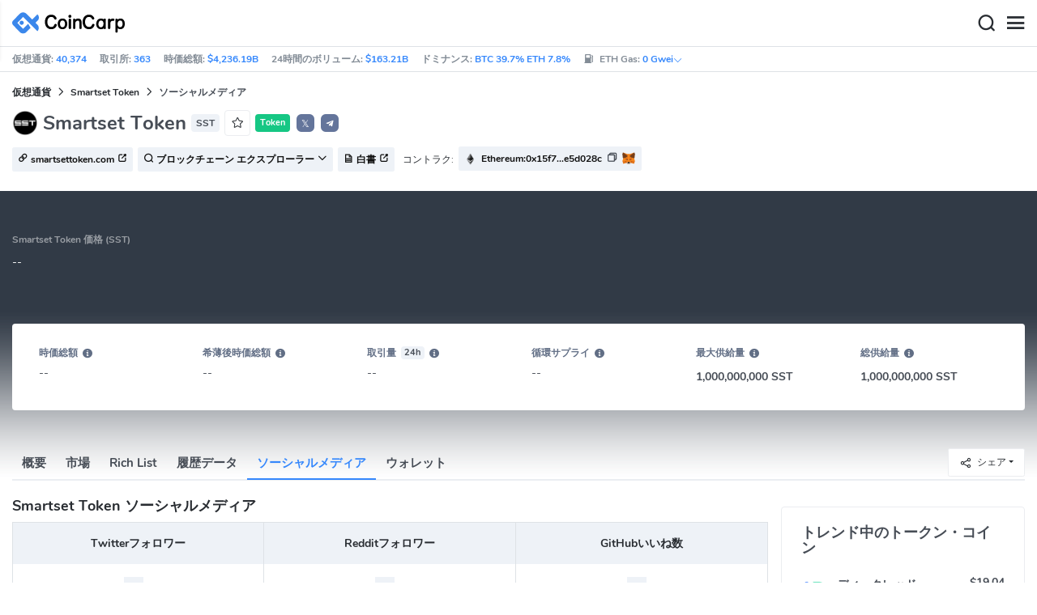

--- FILE ---
content_type: text/html; charset=utf-8
request_url: https://www.coincarp.com/ja/currencies/smartsettoken/socials/
body_size: 24575
content:
<!DOCTYPE html><html lang=ja><head><link rel=preload href="https://s1.coincarp.com/static/fonts/iconfont.woff2?v=1290795555&amp;display=swap" as=font type=font/woff2 crossorigin=anonymous /><link rel=preload href="https://s1.coincarp.com/static/fonts/Nunito-Regular.woff2?v=1290795555&amp;display=swap" as=font type=font/woff2 crossorigin=anonymous /><link rel=preload href="https://s1.coincarp.com/static/fonts/Nunito-Bold.woff2?v=1290795555&amp;display=swap" as=font type=font/woff2 crossorigin=anonymous /><link rel=preload href="https://s1.coincarp.com/static/fonts/Nunito-SemiBold.woff2?v=1290795555&amp;display=swap" as=font type=font/woff2 crossorigin=anonymous /><style>@font-face {font-family: "iconfont";src: url('https://s1.coincarp.com/static/fonts/iconfont.woff2?v=1290795555&display=swap') format('woff2');font-display: swap;}
@font-face {font-family: 'Nunito';src: url('https://s1.coincarp.com/static/fonts/Nunito-Light.woff2?v=1290795555&display=swap') format("woff2"), url('https://s1.coincarp.com/static/fonts/Nunito-Light.woff?v=1290795555&display=swap') format("woff"), url('https://s1.coincarp.com/static/fonts/Nunito-Light.eot?#iefix') format("embedded-opentype"), url('https://s1.coincarp.com/static/fonts/Nunito-Light.ttf?v=1290795555&display=swap') format("truetype"), url('https://s1.coincarp.com/static/fonts/Nunito-Light.svg#Roboto') format("svg");font-weight: 300;font-style: normal;font-display: swap}
@font-face {font-family: 'Nunito';src: url('https://s1.coincarp.com/static/fonts/Nunito-Regular.woff2?v=1290795555&display=swap') format("woff2"), url('https://s1.coincarp.com/static/fonts/Nunito-Regular.woff?v=1290795555&display=swap') format("woff"), url('https://s1.coincarp.com/static/fonts/Nunito-Regular.eot?#iefix') format("embedded-opentype"), url('https://s1.coincarp.com/static/fonts/Nunito-Regular.ttf?v=1290795555&display=swap') format("truetype"), url('https://s1.coincarp.com/static/fonts/Nunito-Regular.svg#Roboto') format("svg");font-weight: 400;font-style: normal;font-display: swap}
@font-face {font-family: 'Nunito';src: url('https://s1.coincarp.com/static/fonts/Nunito-SemiBold.woff2?v=1290795555&display=swap') format("woff2"), url('https://s1.coincarp.com/static/fonts/Nunito-SemiBold.woff?v=1290795555&display=swap') format("woff"), url('https://s1.coincarp.com/static/fonts/Nunito-SemiBold.eot?#iefix') format("embedded-opentype"), url('https://s1.coincarp.com/static/fonts/Nunito-SemiBold.ttf?v=1290795555&display=swap') format("truetype"), url('https://s1.coincarp.com/static/fonts/Nunito-SemiBold.svg#Roboto') format("svg");font-weight: 600;font-style: normal;font-display: swap}
@font-face {font-family: 'Nunito';src: url('https://s1.coincarp.com/static/fonts/Nunito-Bold.woff2?v=1290795555&display=swap') format("woff2"), url('https://s1.coincarp.com/static/fonts/Nunito-Bold.woff?v=1290795555&display=swap') format("woff"), url('https://s1.coincarp.com/static/fonts/Nunito-Bold.eot?#iefix') format("embedded-opentype"), url('https://s1.coincarp.com/static/fonts/Nunito-Bold.ttf?v=1290795555&display=swap') format("truetype"), url('https://s1.coincarp.com/static/fonts/Nunito-Bold.svg#Roboto') format("svg");font-weight: 700;font-style: normal;font-display: swap}
body {margin: 0;}
.download-platform a {padding-top: 5px;padding-bottom: 5px;}
.sp-txt{font-size: 12px;}
@media (max-width:1024px) {
    .ft-cpdown {flex-direction: column;}
    .ft-appdown {justify-content: center}
}
@media(max-width:1367px) {
    .memberBtn {padding-right: 0.375rem !important;padding-left: 0.375rem !important;}
}
@media(max-width:375px){
    .sp-txt{font-size: 10px;}
}
@media(min-width:768px){
    #btm_m_sp{ width:50%;margin:0 auto;}
    .footer-app-download .customspon a:after{right: 25%; }
    .footer-app-download .closeDownload{right: 25%!important;}
}
#btm_m_sp a:after {
    left: 0 !important;
}</style><link rel=preload href="https://s1.coincarp.com/static/css/vendor.min.css?v=1290795555" as=style /><link rel=stylesheet href="https://s1.coincarp.com/static/css/vendor.min.css?v=1290795555"/><link rel=preload href="https://s1.coincarp.com/static/script/pages/coin_social.min.js?v=10676261" as=script /><script>let isUS=!1</script><title>Smartset Token RedditとTwitterファンの傾向は分析します</title><meta name=description content="CoinCarpは、Smartset Token（SST）reddit、twitter、githubの最新のユーザー注意データと過去の傾向データを表示するため、ソーシャルユーザーデータと価格の関係を分析できます。"/><meta charset=utf-8 /><meta name=viewport content="width=device-width, initial-scale=1"/><meta http-equiv=x-ua-compatible content="ie=edge"/><link rel=preconnect href=https://s1.coincarp.com crossorigin=anonymous /><link rel=dns-prefetch href=https://s1.coincarp.com crossorigin=anonymous /><meta property=og:title content="Smartset Token RedditとTwitterファンの傾向は分析します"/><meta property=og:description content="CoinCarpは、Smartset Token（SST）reddit、twitter、githubの最新のユーザー注意データと過去の傾向データを表示するため、ソーシャルユーザーデータと価格の関係を分析できます。"/><meta property=og:image content="https://s1.coincarp.com/logo/1/smartsettoken.png?style=200&amp;v=1708736040"/><meta property=og:site_name content=CoinCarp /><meta property=og:type content=website /><meta property=og:url content="https://www.coincarp.com/ja/currencies/smartsettoken/socials/"/><meta name=twitter:site content=@CoinCarp_Com /><meta name=twitter:creator content=@CoinCarp_Com /><meta name=twitter:title content="Smartset Token RedditとTwitterファンの傾向は分析します"/><meta name=twitter:description content="CoinCarpは、Smartset Token（SST）reddit、twitter、githubの最新のユーザー注意データと過去の傾向データを表示するため、ソーシャルユーザーデータと価格の関係を分析できます。"/><meta name=twitter:image content="https://s1.coincarp.com/logo/1/smartsettoken.png?style=200&amp;v=1708736040"/><meta name=twitter:card content=summary /><link rel=apple-touch-icon href=https://s1.coincarp.com/static/images/logo152_v2.png /><link rel="shortcut icon" href="/favicon.ico?v=1"/><link rel=canonical href="https://www.coincarp.com/ja/currencies/smartsettoken/socials/"/><link rel=alternate hreflang=en href="https://www.coincarp.com/currencies/smartsettoken/socials/"/><link rel=alternate hreflang=zh href="https://www.coincarp.com/zh/currencies/smartsettoken/socials/"/><link rel=alternate hreflang=zh-tw href="https://www.coincarp.com/zh-tw/currencies/smartsettoken/socials/"/><link rel=alternate hreflang=ja href="https://www.coincarp.com/ja/currencies/smartsettoken/socials/"/><link rel=alternate hreflang=es href="https://www.coincarp.com/es/currencies/smartsettoken/socials/"/><link rel=alternate hreflang=de href="https://www.coincarp.com/de/currencies/smartsettoken/socials/"/><link rel=alternate hreflang=vi href="https://www.coincarp.com/vi/currencies/smartsettoken/socials/"/><link rel=alternate hreflang=fr href="https://www.coincarp.com/fr/currencies/smartsettoken/socials/"/><link rel=alternate hreflang=ko href="https://www.coincarp.com/ko/currencies/smartsettoken/socials/"/><link rel=alternate hreflang=tr href="https://www.coincarp.com/tr/currencies/smartsettoken/socials/"/><link rel=alternate hreflang=ru href="https://www.coincarp.com/ru/currencies/smartsettoken/socials/"/><link rel=alternate hreflang=pt-br href="https://www.coincarp.com/pt-br/currencies/smartsettoken/socials/"/><link rel=alternate hreflang=id href="https://www.coincarp.com/id/currencies/smartsettoken/socials/"/><link rel=alternate hreflang=pl href="https://www.coincarp.com/pl/currencies/smartsettoken/socials/"/><link rel=alternate hreflang=it href="https://www.coincarp.com/it/currencies/smartsettoken/socials/"/><link rel=alternate hreflang=uk href="https://www.coincarp.com/uk/currencies/smartsettoken/socials/"/><link rel=alternate hreflang=nl href="https://www.coincarp.com/nl/currencies/smartsettoken/socials/"/><link rel=alternate hreflang=th href="https://www.coincarp.com/th/currencies/smartsettoken/socials/"/><link rel=alternate hreflang=my href="https://www.coincarp.com/my/currencies/smartsettoken/socials/"/><link rel=alternate hreflang=ro href="https://www.coincarp.com/ro/currencies/smartsettoken/socials/"/><style>.footer-download .download-platform {margin: 50px 0 10px 0}
.footer-download .download-platform a {margin-right: 10px}
.footer-download .download-platform .qr-code {width: 48px;height: 48px;display: inline-block;background: #000;border-radius: 6px;position: relative}
.footer-download .download-platform .qr-code .iconfont {color: #fff;font-size: 28px}
.footer-download .download-platform .qr-code .qr-code-box {display: none;width: 200px;height: 200px;padding: 10px;background: #fff;box-shadow: 0 0 10px 0 rgba(0 0 0 / 10%);position: absolute;top: -210px;border-radius: 20px}
.footer-download .download-platform .qr-code .qr-code-box img {width: 100%}
.footer-download .download-platform .qr-code .qr-code-box:hover {display: block}
@media(max-width:1024px) {
    .footer-download {display: none !important}
    .footer-app-download .closeDownload {opacity: .8;border: 0;background: 0}
    .footer-app-download .text {margin: 0 0 0 5.2rem;padding: .45rem .5rem;line-height: 1.2rem}
    .footer-app-download .text .main-text {font-size: .75rem;font-weight: 700;margin-bottom: .3rem}
    .footer-app-download .text .second-text {font-size: .75rem;color: #98a6ad}
    .footer-app-download .text .btn {padding: .45rem .5rem}
    .fixed-div {width: 100%;}
    .subscribe {flex-direction: column;text-align: center;}
    .icon-email {display: none;}
    .subscribe-btn {margin: 0 auto;margin-top: 20px;}
}
.black-bg {background-color: #474d56;color: #fff;text-align: center;visibility: visible;border: none !important;bottom: 0;left: 0;font-size: .75rem}
.black-bg a {color: #3688fc;text-decoration: underline}
.px-4 {padding-left: 2.25rem !important;padding-right: 2.25rem !important;}
.py-2 {padding-bottom: 0.75rem !important;padding-top: 0.75rem !important;}</style><style>#CCx1StickyBottom, #CCx2StickyBottom, #CCx3StickyBottom {
    position: fixed;
    left: 0;
    right: 0;
    height: 50px;
    z-index: 1000000;
    bottom: 0;
    animation-name: sticky_appear;
    animation-duration: 2s;
    text-align: center;
    background-color: transparent;
}

.table tr.sponsored-row {
    background-color: #fffff2;
    border-top: 1px solid rgb(235, 237, 240);
}

body.NIGHT .table tr.sponsored-row {
    background-color: #ffff5c17;
}

.table tr.sponsored-row td {
    padding: 10px;
    padding-left: 24px;
    height: 21px;
}</style><script>function getCookieH(n){for(var t,r=n+"=",u=document.cookie.split(";"),i=0;i<u.length;i++){for(t=u[i];t.charAt(0)==" ";)t=t.substring(1,t.length);if(t.indexOf(r)==0)return t.substring(r.length,t.length)}return null}function loadCSSH(n){var t=document.createElement("link");t.rel="stylesheet";t.type="text/css";t.href=n;document.getElementsByTagName("head")[0].appendChild(t)}var thecook=getCookieH("theme"),darkCss=!1;null!=thecook&&".light-mode"==thecook&&(loadCSSH("/css/app-creative-dark.min.css?v=1.3"),darkCss=!0)</script><script>var coincarp={location:"unknown",blocking_ads:undefined,eventsWaiting:[],ad_version:1};window.global_obj=coincarp;const fetch_location_time=()=>{fetch("/cdn-cgi/trace").then(n=>{if(!n.ok)throw new Error(`Network response was not ok (status: ${n.status})`);return n.text()}).then(n=>{let i=Date.now();global_obj.response=n;const t=n.split("\n").find(n=>n.split("=")[0]==="loc");global_obj.location=t?t.split("=")[1]:"unknown";localStorage.setItem("location",global_obj.location);localStorage.setItem("location_set_date",Date.now())}).catch(n=>{console.error("Fetch error:",n),global_obj.location="unknown",localStorage.setItem("location",global_obj.location),localStorage.setItem("location_set_date",Date.now())})},check_location=()=>{localStorage.getItem("location")&&localStorage.getItem("location")!=="unknown"?(localStorage.getItem("location")=="querying"?setTimeout(check_location,32):global_obj.location=localStorage.getItem("location"),fetch_location_time()):(localStorage.setItem("location","querying"),fetch_location_time())};check_location()</script><link rel=preload href="https://s1.coincarp.com/static/script/echarts_line.min.js?v=10676261" as=script /></head><body data-layout=topnav data-layout-config="{&#34;layoutBoxed&#34;:false,&#34;darkMode&#34;:false,&#34;showRightSidebarOnStart&#34;: true}"><div class=wrapper>  <div class=content-page> <div class=content> <div class=header>  <div class="topbar topnav-navbar-dark"> <div class=container-fluid> <div class="topbar-l topbar-data-wrap"> <div class=topbar-data> <span>仮想通貨:&nbsp;<a id=head_coinnum href="/ja/">40,374</a></span> <span>取引所:&nbsp;<a id=head_exchanges href="/ja/exchanges/">363</a></span> <span>時価総額:&nbsp;<a id=head_marketcap href="/ja/charts/" target=_blank>$4,236.19B</a></span> <span>24時間のボリューム:&nbsp;<a id=head_vol href="/ja/charts/" target=_blank>$163.21B</a></span> <span>ドミナンス:&nbsp;<a id=head_dominance_btc href="/ja/charts/" target=_blank>BTC 39.7% ETH 7.8%</a></span> <span class=tableinfo-ico> <i class="icon iconfont icon-gas-station mr-1" style="line-height: 22px"></i>ETH Gas:&nbsp; <a class=pop data-toggle=popover data-container=body data-html=true data-placement=left data-content="
                            &lt;div class='hover-content-t'>
                                &lt;div class='gas-data'>
                                    &lt;span>低速&lt;/span>
                                    &lt;b>0 Gwei&lt;/b>
                                    &lt;span>~3615 secs&lt;/span>
                                &lt;/div>
                                &lt;div class='gas-data'>
                                    &lt;span>標準&lt;/span>
                                    &lt;b>0 Gwei&lt;/b>
                                    &lt;span>~0 secs&lt;/span>
                                &lt;/div>
                                &lt;div class='gas-data'>
                                    &lt;span>高速&lt;/span>
                                    &lt;b>0 Gwei&lt;/b>
                                    &lt;span>~0 secs&lt;/span>
                                &lt;/div>
                            &lt;/div>">0&nbsp;Gwei<i class="iconfont icon-down font-size-12"></i></a> </span> </div> </div> <div class=topbar-r> <ul class="list-unstyled topbar-menu float-end mb-0"><li class=mr-3><a class="nav-link text-white" target=_blank href="/ja/app/"><i class="iconfont icon-shouji font-weight-normal font-size-16 align-middle"></i>APPダウンロード</a></li> <li class="dropdown notification-list topbar-dropdown mr-3"> <a class="nav-link dropdown-toggle arrow-none" id=topbar-languagedrop data-toggle=dropdown href="/ja/currencies/smartsettoken/socials/" role=button aria-haspopup=true aria-expanded=false> <span class="align-middle d-none d-sm-inline-block">日本語</span> <i class="icon iconfont icon-down d-none d-sm-inline-block align-middle"></i> </a> <div class="dropdown-menu dropdown-menu-end dropdown-menu-animated topbar-dropdown-menu"> <form class=lang-search-form> <div class="input-group border rounded align-items-center px-1"> <span class="icon iconfont icon-search search-icon text-muted pr-1"></span> <input class="form-control border-0 p-0" placeholder=検索... id=language-search autocomplete=off /> </div> </form> <div class="lang-list mt-1" style="max-height: 500px;overflow: scroll"> <b id=trend_lang class="mt-1 text-muted font-size-12" style="padding-left: 10px">人気のある言語</b> <div class=trend-lang> <a href="/currencies/smartsettoken/socials/" class="dropdown-item font-weight-bold">English<span class="ml-1 text-gray">EN</span></a> <a href="/zh/currencies/smartsettoken/socials/" class="dropdown-item font-weight-bold">简体中文<span class="ml-1 text-gray">ZH</span></a> <a href="/tr/currencies/smartsettoken/socials/" class="dropdown-item font-weight-bold">Türkçe<span class="ml-1 text-gray">TR</span></a> <a href="/ja/currencies/smartsettoken/socials/" class="dropdown-item font-weight-bold">日本語<span class="ml-1 text-gray">JA</span></a> <a href="/ko/currencies/smartsettoken/socials/" class="dropdown-item font-weight-bold">한국어<span class="ml-1 text-gray">KO</span></a> <a href="/ru/currencies/smartsettoken/socials/" class="dropdown-item font-weight-bold">Русский<span class="ml-1 text-gray">RU</span></a> <a href="/vi/currencies/smartsettoken/socials/" class="dropdown-item font-weight-bold">Tiếng Việt<span class="ml-1 text-gray">VI</span></a> </div> <b id=all_lang class="mt-1 text-muted font-size-12" style="padding-left: 10px">すべての言語</b> <div class=all-lang> <a href="/de/currencies/smartsettoken/socials/" class="dropdown-item font-weight-bold">Deutsch<span class="ml-1 text-gray">DE</span></a> <a href="/currencies/smartsettoken/socials/" class="dropdown-item font-weight-bold">English<span class="ml-1 text-gray">EN</span></a> <a href="/es/currencies/smartsettoken/socials/" class="dropdown-item font-weight-bold">Español<span class="ml-1 text-gray">ES</span></a> <a href="/fr/currencies/smartsettoken/socials/" class="dropdown-item font-weight-bold">Français<span class="ml-1 text-gray">FR</span></a> <a href="/id/currencies/smartsettoken/socials/" class="dropdown-item font-weight-bold">Bahasa Indonesia<span class="ml-1 text-gray">ID</span></a> <a href="/it/currencies/smartsettoken/socials/" class="dropdown-item font-weight-bold">Italiano<span class="ml-1 text-gray">IT</span></a> <a href="/ja/currencies/smartsettoken/socials/" class="dropdown-item font-weight-bold">日本語<span class="ml-1 text-gray">JA</span></a> <a href="/ko/currencies/smartsettoken/socials/" class="dropdown-item font-weight-bold">한국어<span class="ml-1 text-gray">KO</span></a> <a href="/nl/currencies/smartsettoken/socials/" class="dropdown-item font-weight-bold">Nederlands<span class="ml-1 text-gray">NL</span></a> <a href="/my/currencies/smartsettoken/socials/" class="dropdown-item font-weight-bold">Malaeză<span class="ml-1 text-gray">MY</span></a> <a href="/pl/currencies/smartsettoken/socials/" class="dropdown-item font-weight-bold">Polski<span class="ml-1 text-gray">PL</span></a> <a href="/pt-br/currencies/smartsettoken/socials/" class="dropdown-item font-weight-bold">Português Brasil<span class="ml-1 text-gray">PT-BR</span></a> <a href="/ro/currencies/smartsettoken/socials/" class="dropdown-item font-weight-bold">Română<span class="ml-1 text-gray">RO</span></a> <a href="/ru/currencies/smartsettoken/socials/" class="dropdown-item font-weight-bold">Русский<span class="ml-1 text-gray">RU</span></a> <a href="/th/currencies/smartsettoken/socials/" class="dropdown-item font-weight-bold">ไทย<span class="ml-1 text-gray">TH</span></a> <a href="/tr/currencies/smartsettoken/socials/" class="dropdown-item font-weight-bold">Türkçe<span class="ml-1 text-gray">TR</span></a> <a href="/uk/currencies/smartsettoken/socials/" class="dropdown-item font-weight-bold">Українська<span class="ml-1 text-gray">UA</span></a> <a href="/vi/currencies/smartsettoken/socials/" class="dropdown-item font-weight-bold">Tiếng Việt<span class="ml-1 text-gray">VI</span></a> <a href="/zh/currencies/smartsettoken/socials/" class="dropdown-item font-weight-bold">简体中文<span class="ml-1 text-gray">ZH</span></a> <a href="/zh-tw/currencies/smartsettoken/socials/" class="dropdown-item font-weight-bold">繁體中文<span class="ml-1 text-gray">ZH-TW</span></a> </div> </div> </div> </li><script>var storageAvailable=function(n){var t,r;try{return t=window[n],r="__storage_test__",t.setItem(r,r),t.removeItem(r),!0}catch(i){return i instanceof DOMException&&(i.code===22||i.code===1014||i.name==="QuotaExceededError"||i.name==="NS_ERROR_DOM_QUOTA_REACHED")&&t&&t.length!==0}},lay;storageAvailable("localStorage")&&localStorage.getItem("layoutConfig")&&(lay=localStorage.getItem("layoutConfig"),null!=lay&&lay.indexOf('"isDarkModeEnabled":true')>0&&document.body.classList.add("NIGHT"))</script><li class="dropdown notification-list topbar-dropdown mr-1 cury-select"> <a class="nav-link dropdown-toggle arrow-none" id=select-currency data-toggle=dropdown href="javascript:void 0" role=button aria-haspopup=true aria-expanded=false> <img src=https://s1.coincarp.com/logo/faits/usd.svg id=current-currency-logo alt="USD's logo" width=16 height=16 /> <span class="align-middle d-none d-sm-inline-block" id=current-currency>USD</span> <i class="icon iconfont icon-down d-none d-sm-inline-block align-middle"></i> </a> <div class="dropdown-menu dropdown-menu-right dropdown-menu-animated topbar-dropdown-menu"> <h4>通貨を選択</h4> <div class="app-search shadow-sm"> <form> <div class=input-group> <input class=form-control id=curyInput placeholder=通貨を選択... autocomplete=off /> <span class="icon iconfont icon-search search-icon"></span> </div> </form> </div> <div class=cury-selcet-wrap> <div class=cury-list> <p>フィアット通貨</p> <div class="cury-selcet-cont fiat-select"></div> </div> <div class=cury-list> <p class=mt-3>仮想通貨</p> <div class="cury-selcet-cont coin-select"></div> </div> </div> <div class=no-res> <span><i class="icon iconfont icon-search"></i></span> <h5>"<span class=no-res-word></span>" の結果はありません</h5> <p>検索に一致するものが見つかりませんでした。別の用語でもう一度お試しください。</p> </div> </div> </li> <li class=theme> <button class=light-mode type=button name=color-scheme-mode value=light id=light-mode-check-pc title="light mode"><i class="icon iconfont icon-sun"></i></button> <button class=dark-mode type=button name=color-scheme-mode value=dark id=dark-mode-check-pc title="dark mode"><i class="icon iconfont icon-moon"></i></button> </li> <div style=display:none id=currency-exchange-rates data-usd=1 data-cny=0.143748383 data-eur=1.1848 data-gbp=1.3688 data-jpy=0.006461618 data-aud=0.6959 data-krw=0.000689508 data-try=0.023000614 data-ars=0.000691204 data-sgd=0.786101722 data-rub=0.013158674 data-hkd=0.127993447 data-uah=0.023337223 data-brl=0.190218942 data-cad=0.734591934 data-clp=0.001146014 data-czk=0.048782868 data-idr=0.000059595 data-twd=0.031639562 data-nzd=0.6018 data-mxn=0.05730659 data-chf=1.293828438 data-inr=0.010908575 data-zar=0.062009736 data-thb=0.031715826 data-sek=0.112191893 data-mnt=0.000280584 data-pln=0.281531532 data-php=0.016993797 data-nok=0.104033374 data-vnd=0.00003864 data-huf=0.003110613 data-ils=0.321760674 data-dkk=0.158697412 data-myr=0.253871541 data-aed=0.272331155 data-ngn=0.00072211 data-pkr=0.00357462 data-eth=2703.38 data-xrp=1.7505 data-bch=551.24 data-ltc=65.1843 data-btc=84151.87></div> </ul> </div> </div> </div>   <nav class="navbar navbar-expand navbar-light shadow-sm"> <div class=container-fluid> <a class="navbar-brand mr-4 light-logo" aria-label="CoinCarp Logo" href="/ja/"></a> <a class="navbar-brand mr-4 dark-logo" aria-label="CoinCarp Logo" href="/ja/"></a> <div class=phone-menu-right> <position-native position=NativeNavbarButton></position-native> <button aria-label=Search class="btn p-0 search-ico mr-1"><i class="iconfont icon-search"></i></button> <button aria-label=Menu class="btn p-0 nav-ico"><i class="iconfont icon-menu"></i></button> </div> <div class="topnav collapse navbar-collapse" id=topnav-menu-content> <ul class="navbar-nav me-auto mb-2 mb-lg-0"><li class="nav-item dropdown"> <a class="nav-link dropdown-toggle arrow-none" href="/ja/" role=button data-bs-toggle=dropdown aria-expanded=false> 仮想通貨 </a> <ul class=dropdown-menu><li><a class=dropdown-item href="/ja/"><i class="iconfont icon-turnover mr-1 text-secondary"></i>ランキング</a></li> <li><a class=dropdown-item href="/ja/wallets/"><i class="iconfont icon-wallet mr-1 text-secondary"></i>ウォレット</a></li> <li><a class=dropdown-item href="/ja/new-crypto/"><i class="iconfont icon-recently-added mr-1 text-secondary"></i>最近追加されたコイン</a></li> <li><a class=dropdown-item href="/ja/exchangeflow/"><i class="iconfont icon-exchange-flow mr-1 text-secondary"></i>取引所資金の流れ</a></li> <li><a class=dropdown-item href="/ja/charts/"><i class="iconfont icon-global-charts mr-1 text-secondary"></i>グローバルチャート</a></li> <li><a class=dropdown-item href="/ja/best-cryptos/"><i class="iconfont icon-spotlight mr-1 text-secondary"></i>注目のコイン</a></li> <li><a class=dropdown-item href="/ja/gainers-losers/"><i class="iconfont icon-gainer-loser mr-1 text-secondary"></i>値上がり/値下がりした銘柄</a></li></ul> </li> <li class="nav-item dropdown"> <a class="nav-link dropdown-toggle arrow-none" href="/ja/exchanges/" role=button data-bs-toggle=dropdown aria-expanded=false> 取引所 </a> <ul class=dropdown-menu><li><a class=dropdown-item href="/ja/exchanges/"><i class="iconfont icon-bank mr-1 text-secondary"></i>全て</a></li> <li><a class=dropdown-item href="/ja/exchanges/spot/"><i class="iconfont icon-spot mr-1 text-secondary"></i>直物</a></li> <li><a class=dropdown-item href="/ja/exchanges/derivatives/"><i class="iconfont icon-derivatives mr-1 text-secondary"></i>デリバティブ</a></li> <li><a class=dropdown-item href="/ja/exchanges/dex/"><i class="iconfont icon-dex mr-1 text-secondary"></i>Dex</a></li></ul> </li> <li class="nav-item dropdown"> <a class="nav-link dropdown-toggle arrow-none" href="/ja/news/" role=button data-bs-toggle=dropdown aria-expanded=false> ニュース </a> <ul class=dropdown-menu><li><a class=dropdown-item href="/ja/news/"><i class="iconfont icon-article mr-1 text-secondary"></i>すべて</a></li> <li><a class=dropdown-item href="/ja/news/bitcoin/"><i class="iconfont icon-bitcoin mr-1 text-secondary"></i>ビットコイン</a></li> <li><a class=dropdown-item href="/ja/news/altcoin/"><i class="iconfont icon-position mr-1 text-secondary"></i>アルトコイン</a></li> <li><a class=dropdown-item href="/ja/news/market/"><i class="iconfont icon-biggest-up mr-1 text-secondary"></i>市場</a></li> <li><a class=dropdown-item href="/ja/exchange/announcement/"><i class="iconfont icon-gonggao_1 mr-1 text-secondary"></i>お知らせ</a></li> <li><a class=dropdown-item href="/ja/learns/"><i class="iconfont icon-learn mr-1 text-secondary"></i>学ぶ</a></li></ul> </li> <li class="nav-item dropdown"> <a class="nav-link dropdown-toggle arrow-none" href="/ja/upcoming-ido/" role=button data-bs-toggle=dropdown aria-expanded=false> IDO </a> <ul class=dropdown-menu><li><a class=dropdown-item href="/ja/upcoming-ido/"><i class="iconfont icon-launchpad mr-1 text-secondary"></i>アップカミング</a></li> <li><a class=dropdown-item href="/ja/active-ido/"><i class="iconfont icon-active mr-1 text-secondary"></i>進行中</a></li> <li><a class=dropdown-item href="/ja/past-ido/"><i class="iconfont icon-past mr-1 text-secondary"></i>過ぎる</a></li> <li><a class=dropdown-item href="/ja/launchpad-platforms/"><i class="iconfont icon-rocket2 mr-1 text-secondary"></i>Launchpads</a></li></ul> </li> <li class="nav-item dropdown"> <a class="nav-link dropdown-toggle arrow-none" href="/ja/fundraising/" role=button data-bs-toggle=dropdown aria-expanded=false> 資金調達 </a> <ul class=dropdown-menu><li><a class=dropdown-item href="/ja/fundraising/"><i class="iconfont icon-bank mr-1 text-secondary"></i>募金</a></li> <li><a class=dropdown-item href="/ja/project/"><i class="iconfont icon-company mr-1 text-secondary"></i>プロジェクト＆企業</a></li> <li><a class=dropdown-item href="/ja/investor/"><i class="iconfont icon-investor mr-1 text-secondary"></i>投資家</a></li> <li><a class=dropdown-item href="/ja/fundraising/statics/"><i class="iconfont icon-state-insights mr-1 text-secondary"></i>資金調達の分析</a></li></ul> </li> <li class="nav-item dropdown"> <a class="nav-link dropdown-toggle arrow-none" href="/ja/chainlist/" role=button data-bs-toggle=dropdown aria-expanded=false> プロダクト </a> <ul class=dropdown-menu><li><a class=dropdown-item href="/ja/events/"><i class="iconfont icon-calendar2 mr-1 text-secondary"></i>カレンダー</a></li> <li><a class=dropdown-item target=_blank href="/ja/app/"><i class="iconfont icon-download mr-1 text-secondary"></i>モバイルアプリ</a></li> <li><a class=dropdown-item href="/ja/chainlist/"><i class="iconfont icon-chain mr-1 text-secondary"></i>チェーンリスト</a></li> <li><a class=dropdown-item href="/ja/widget/ticker/"><i class="iconfont icon-widgets mr-1 text-secondary"></i>サイトウィジェット</a></li> <li><a class=dropdown-item href=/ja/market/fear-greed-index.html><i class="iconfont icon-ranking mr-1 text-secondary"></i>パニック指数</a></li></ul> </li> <li class="nav-item dropdown sp-dropdown">  <position-native position=NativeMenuButton></position-native> </li></ul> <div class="app-search nav-right d-flex align-items-center" id=div-search> <div> <button type=button class="btn btn-outline-dark font-size-12 memberBtn border-0 loginClick" data-toggle=modal data-target=#memberDialog>ログイン</button> <button type=button class="btn btn-primary font-size-12 mx-1 memberBtn signupClick" data-toggle=modal data-target=#memberDialog>登録</button> </div> <div style="position: relative"> <position-native position=NativeNavbarButton></position-native> </div> <form> <div class=input-group> <input class=form-control placeholder=検索... id=top-search autocomplete=off /> <span class="icon iconfont icon-search search-icon"></span> </div> </form> </div> </div> </div> </nav>  <div class=phone-nav> <div class="me-4 navbar"> <div class=container-fluid> <a href="/ja/" aria-label=Logo class="navbar-brand dark-logo"></a> <button type=button class="close close-menu" aria-label=閉める> <span aria-hidden=true>&times;</span> </button> </div> </div> <div class="container-fluid mt-2"> <ul class=nav-list><li> <a data-toggle=collapse href=#collapseCrypto role=button aria-expanded=false aria-controls=collapseCrypto class="d-flex align-items-center phone-menu"> <span>仮想通貨</span><i class="iconfont icon-down"></i> </a> <hr class=dropdown-divider /> <ul class=collapse id=collapseCrypto><li><a href="/ja/"><i class="iconfont icon-turnover mr-1 text-secondary"></i>ランキング</a></li> <li><a href="/ja/wallets/"><i class="iconfont icon-wallet mr-1 text-secondary"></i>ウォレット</a></li> <li><a href="/ja/new-crypto/"><i class="iconfont icon-recently-added mr-1 text-secondary"></i>最近追加されたコイン</a></li> <li><a href="/ja/exchangeflow/"><i class="iconfont icon-exchange-flow mr-1 text-secondary"></i>取引所資金の流れ</a></li> <li><a href="/ja/charts/"><i class="iconfont icon-global-charts mr-1 text-secondary"></i>グローバルチャート</a></li> <li><a href="/ja/best-cryptos/"><i class="iconfont icon-spotlight mr-1 text-secondary"></i>注目のコイン</a></li> <li><a href="/ja/gainers-losers/"><i class="iconfont icon-gainer-loser mr-1 text-secondary"></i>値上がり/値下がりした銘柄</a></li> <li><hr class=dropdown-divider /></li></ul> </li> <li> <a data-toggle=collapse href=#Exchanges role=button aria-expanded=false aria-controls=Exchanges class="d-flex align-items-center phone-menu"> <span>取引所</span><i class="iconfont icon-down"></i> </a> <hr class=dropdown-divider /> <ul class=collapse id=Exchanges><li><a href="/ja/exchanges/"><i class="iconfont icon-bank mr-1 text-secondary"></i>全て</a></li> <li><a href="/ja/exchanges/spot/"><i class="iconfont icon-spot mr-1 text-secondary"></i>直物</a></li> <li><a href="/ja/exchanges/derivatives/"><i class="iconfont icon-derivatives mr-1 text-secondary"></i>デリバティブ</a></li> <li><a href="/ja/exchanges/dex/"><i class="iconfont icon-dex mr-1 text-secondary"></i>Dex</a></li> <li><hr class=dropdown-divider /></li></ul> </li> <li> <a data-toggle=collapse href=#News role=button aria-expanded=false aria-controls=News class="d-flex align-items-center phone-menu"> <span>ニュース</span><i class="iconfont icon-down"></i> </a> <hr class=dropdown-divider /> <ul class=collapse id=News><li><a href="/ja/news/"><i class="iconfont icon-article mr-1 text-secondary"></i>すべて</a></li> <li><a href="/ja/news/bitcoin/"><i class="iconfont icon-bitcoin mr-1 text-secondary"></i>ビットコイン</a></li> <li><a href="/ja/news/altcoin/"><i class="iconfont icon-position mr-1 text-secondary"></i>アルトコイン</a></li> <li><a href="/ja/news/market/"><i class="iconfont icon-biggest-up mr-1 text-secondary"></i>市場</a></li> <li><a href="/ja/exchange/announcement/"><i class="iconfont icon-gonggao_1 mr-1 text-secondary"></i>お知らせ</a></li> <li><a href="/ja/learns/"><i class="iconfont icon-learn mr-1 text-secondary"></i>学ぶ</a></li> <li><hr class=dropdown-divider /></li></ul> </li> <li> <a data-toggle=collapse href=#Learns role=button aria-expanded=false aria-controls=Learns class="d-flex align-items-center phone-menu"> <span> IDO/ICO </span><i class="iconfont icon-down"></i> </a> <hr class=dropdown-divider /> <ul class=collapse id=Learns><li><a href="/ja/upcoming-ido/"><i class="iconfont icon-launchpad mr-1 text-secondary"></i>アップカミング</a></li> <li><a href="/ja/active-ido/"><i class="iconfont icon-active mr-1 text-secondary"></i>進行中</a></li> <li><a href="/ja/past-ido/"><i class="iconfont icon-past mr-1 text-secondary"></i>過ぎる</a></li> <li><a href="/ja/launchpad-platforms/"><i class="iconfont icon-rocket2 mr-1 text-secondary"></i>Launchpads</a></li> <li><hr class=dropdown-divider /></li></ul> </li> <li> <a data-toggle=collapse href=#Database role=button aria-expanded=false aria-controls=Database class="d-flex align-items-center phone-menu"> <span>資金調達</span><i class="iconfont icon-down"></i> </a> <hr class=dropdown-divider /> <ul class=collapse id=Database><li><a href="/ja/fundraising/"><i class="iconfont icon-bank mr-1 text-secondary"></i>募金</a></li> <li><a href="/ja/project/"><i class="iconfont icon-company mr-1 text-secondary"></i>プロジェクト＆企業</a></li> <li><a href="/ja/investor/"><i class="iconfont icon-investor mr-1 text-secondary"></i>投資家</a></li> <li><a href="/ja/fundraising/statics/"><i class="iconfont icon-state-insights mr-1 text-secondary"></i>資金調達の分析</a></li> <li><hr class=dropdown-divider /></li></ul> </li> <li> <a data-toggle=collapse href=#Tools role=button aria-expanded=false aria-controls=Exchanges class="d-flex align-items-center phone-menu"> <span>プロダクト</span><i class="iconfont icon-down"></i> </a> <hr class=dropdown-divider /> <ul class=collapse id=Tools><li><a href="/ja/events/"><i class="iconfont icon-calendar2 mr-1 text-secondary"></i>カレンダー</a></li> <li><a href="/ja/app/"><i class="iconfont icon-download mr-1 text-secondary"></i>モバイルアプリ</a></li> <li><a href="/ja/chainlist/"><i class="iconfont icon-chain mr-1 text-secondary"></i>チェーンリスト</a></li> <li><a href="/ja/widget/ticker/"><i class="iconfont icon-widgets mr-1 text-secondary"></i>サイトウィジェット</a></li> <li><a href=/ja/market/fear-greed-index.html><i class="iconfont icon-ranking mr-1 text-secondary"></i>パニック指数</a></li> <li><hr class=dropdown-divider /></li></ul> </li></ul> <div class=login-signup> <button type=button class="btn btn-primary signupClick" data-toggle=modal data-target=#memberDialog>アカウントを作成する</button> <button type=button class="btn btn-light loginClick" data-toggle=modal data-target=#memberDialog>ログイン</button> </div> <div class=filters> <div class=w-1> <button type=button class="btn btn-light dropdown-toggle" id=dropdownMenuButton data-toggle=dropdown aria-haspopup=true aria-expanded=false>日本語</button> <div class=dropdown-menu aria-labelledby=dropdownMenuButton> <a href="/de/currencies/smartsettoken/socials/" class=dropdown-item>Deutsch</a> <a href="/currencies/smartsettoken/socials/" class=dropdown-item>English</a> <a href="/es/currencies/smartsettoken/socials/" class=dropdown-item>Español</a> <a href="/fr/currencies/smartsettoken/socials/" class=dropdown-item>Français</a> <a href="/id/currencies/smartsettoken/socials/" class=dropdown-item>Bahasa Indonesia</a> <a href="/it/currencies/smartsettoken/socials/" class=dropdown-item>Italiano</a> <a href="/ja/currencies/smartsettoken/socials/" class=dropdown-item>日本語</a> <a href="/ko/currencies/smartsettoken/socials/" class=dropdown-item>한국어</a> <a href="/nl/currencies/smartsettoken/socials/" class=dropdown-item>Nederlands</a> <a href="/my/currencies/smartsettoken/socials/" class=dropdown-item>Malaeză</a> <a href="/pl/currencies/smartsettoken/socials/" class=dropdown-item>Polski</a> <a href="/pt-br/currencies/smartsettoken/socials/" class=dropdown-item>Português Brasil</a> <a href="/ro/currencies/smartsettoken/socials/" class=dropdown-item>Română</a> <a href="/ru/currencies/smartsettoken/socials/" class=dropdown-item>Русский</a> <a href="/th/currencies/smartsettoken/socials/" class=dropdown-item>ไทย</a> <a href="/tr/currencies/smartsettoken/socials/" class=dropdown-item>Türkçe</a> <a href="/uk/currencies/smartsettoken/socials/" class=dropdown-item>Українська</a> <a href="/vi/currencies/smartsettoken/socials/" class=dropdown-item>Tiếng Việt</a> <a href="/zh/currencies/smartsettoken/socials/" class=dropdown-item>简体中文</a> <a href="/zh-tw/currencies/smartsettoken/socials/" class=dropdown-item>繁體中文</a> </div> </div> <button type=button class="btn btn-light dropdown-toggle open-select-usd w-2" id=select-currency-m>USD</button> <div class=theme> <button class="light-mode btn btn-light" type=button name=color-scheme-mode value=light id=light-mode-check-pc title="light mode"><i class="icon iconfont icon-sun"></i></button> <button class="dark-mode btn btn-light" type=button name=color-scheme-mode value=dark id=dark-mode-check-pc title="dark mode"><i class="icon iconfont icon-moon"></i></button> </div> </div> <div class="share-ico mt-2"> <a href=https://twitter.com/coincarpcom target=_blank rel=nofollow>𝕏</a> <a href=https://www.facebook.com/coincarpcom target=_blank rel=nofollow><i class="icon iconfont icon-facebook"></i></a> <a href=https://t.me/coincarp target=_blank rel=nofollow><i class="icon iconfont icon-telegram"></i></a> </div> </div> </div> <div class=phone-search> <div class=phone-search-content> <div class="app-search shadow-sm"> <form> <div class=input-group> <input class=form-control placeholder=検索... id=top-search-m autocomplete=off /> <span class="icon iconfont icon-search search-icon"></span> <button class="input-group-text btn-light search-cancel ml-2" type=button>Cancel</button> </div> </form> </div> <div class="container-fluid mt-2" id=div-m-search></div> </div> </div> <div class=phone-currencymoney> <div class=select-top> <div class=select-header> <span>通貨を選択</span> <button type=button class="close close-select-usd" aria-label=閉める> <span aria-hidden=true>&times;</span> </button> </div> <div class="app-search shadow-sm"> <form> <div class=input-group> <input id=cury-sr class=form-control placeholder=検索通貨... /> <span class="icon iconfont icon-search search-icon"></span> </div> </form> </div> </div> <div class="container-fluid cury-list-wrap"> <div class=phone-cury-list> <h4>フィアット通貨</h4> <ul class="currency-list fiat-select-m"></ul> </div> <div class=phone-cury-list> <h4>仮想通貨</h4> <ul class="currency-list coin-select-m"></ul> </div> </div> <div class=no-res> <span><i class="icon iconfont icon-search"></i></span> <h5>"<span class=no-res-word></span>" の結果はありません</h5> <p>検索に一致するものが見つかりませんでした。別の用語でもう一度お試しください。</p> </div> </div> </div>  <div class=container-fluid>  <div class=row> <div class=col-lg-12> <nav aria-label=breadcrumb> <ol class="breadcrumb font-size-12 font-weight-bold"><li class=breadcrumb-item><a href="/">仮想通貨</a></li> <li><i class="iconfont icon-right font-size-12 mx-1"></i> </li> <li class="breadcrumb-item text-dark text-nowrap" aria-current=page> <a href="/ja/currencies/smartsettoken/"> Smartset Token </a> </li> <li><i class="iconfont icon-right font-size-12 mx-1"></i></li> <li class="breadcrumb-item text-dark text-nowrap" aria-current=page>ソーシャルメディア</li></ol> </nav> <position-name positionname=leaderboard></position-name> <position-name positionname=mobile_b></position-name> </div> </div>  <div class=row> <div class=col-lg-12> <div class="info-top d-flex align-items-center"> <img class="icon coinLogo rounded-circle" src="https://s1.coincarp.com/logo/1/smartsettoken.png?style=72&amp;v=1708736040" width=32 height=32 alt="Smartset Token's Logo"/> <h2 class="name ml-1 font-size-24 text-dark">Smartset Token<small class="nameSymbol rounded ml-1 mt-0 mr-1 badge badge-light">SST</small></h2> <input type=hidden id=coincode value=smartsettoken /> <input type=hidden id=coinname value="Smartset Token"/> <div id=smartsettoken data-ex="" data-coin=smartsettoken class="position-relative coin-favorite-box favorite-box border rounded mr-1"> <span class="coin-favorite dropdownFav d-flex justify-content-center pointer"> <i class="iconfont icon-favorite"></i> </span> <ul class="dropdown-menu fav-list-box fav-list"> </ul> </div> <span class="badge badge-success mrx-1">Token</span> <a class="btn social-btn mrx-1 text-white" aria-label=Twitter href=https://twitter.com/SmartsetToken rel=nofollow target=_blank role=button data-toggle=tooltip data-placement=top data-original-title=Twitter> 𝕏 </a> <a class="btn social-btn mr-1 text-white" href=https://t.me/SmartsetToken rel=nofollow target=_blank role=button data-toggle=tooltip data-placement=top data-original-title=Telegram> <i class="iconfont icon-telegram font-size-12"></i> </a> </div>  <div class=info-bottom> <div class="info-link mt-1"> <ul class="item-list p-0 m-0"><li class="item mr-1"> <a class="btn btn-light btn-sm font-weight-bold" href=https://smartsettoken.com rel=nofollow target=_blank role=button><i class="iconfont icon-link"></i>smartsettoken.com<i class="iconfont icon-open"></i></a> </li> <li class="item mr-1"> <a class="btn btn-light btn-sm font-weight-bold" rel=nofollow href="javascript:void 0" role=button><i class="iconfont icon-search"></i>ブロックチェーン エクスプローラー<i class="iconfont icon-down"></i></a> <div class="drop-link font-size-12 font-weight-bold p-2 shadow rounded"> <a class="d-block p-1 rounded" href=https://etherscan.io/token/0x15f73a3ab443ee6ebf36c605c7868159ce5d028c rel=nofollow target=_blank>etherscan.io<i class="iconfont icon-open ml-1"></i></a> <a class="d-block p-1 rounded" href=https://blockchair.com/ethereum/erc-20/token/0x15f73a3ab443ee6ebf36c605c7868159ce5d028c rel=nofollow target=_blank>blockchair.com<i class="iconfont icon-open ml-1"></i></a> </div> </li> <li class="item mr-1"><a class="btn btn-light btn-sm font-weight-bold" rel=nofollow target=_blank href=https://drive.google.com/file/d/1QBsbMM_3W2WvtL6XNaM_7ZBzaZ0h-xdX/view role=button><i class="iconfont icon-whitepaper"></i>白書<i class="iconfont icon-open"></i></a></li></ul> </div>  <div class="info-contracts mt-1 align-items-center"> <ul class="item-list p-0 m-0"><li class="item mr-1"><small>コントラク:</small></li> <li class="item mr-1"> <button class="btn btn-light btn-sm font-weight-bold d-flex align-items-center" role=button> <img class=mr-1 src="https://s1.coincarp.com/logo/1/ethereum.png?style=36" width=15 height=15 alt=Ethereum /> <a target=_blank rel=nofollow href=https://etherscan.io/token/0x15f73a3ab443ee6ebf36c605c7868159ce5d028c class=contracts-link>Ethereum:0x15f7...e5d028c</a> <span class="iconfont icon-copy font-size-12 mx-1" data-toggle=tooltip data-placement=top data-original-title=コピーアドレス data-copy-text=0x15f73a3ab443ee6ebf36c605c7868159ce5d028c></span> <img height=18 width=18 src=https://s1.coincarp.com/static/images/metamask.png alt=metamask class=addtometamask data-toggle=tooltip data-chainid=0x1 data-addr=0x15f73a3ab443ee6ebf36c605c7868159ce5d028c data-placement=top data-original-title=MetaMaskに追加 /> </button> </li></ul> </div> </div> </div> </div>  <div class="modal fade" id=linksModal tabindex=-1 aria-labelledby=linksModal aria-hidden=true> <div class="modal-dialog modal-dialog-centered modal-dialog-scrollable"> <div class="modal-content overflow-auto"> <div class="modal-header border-0 px-3 pt-2 pb-1"> <h5 class=modal-title>Smartset Token リンク</h5> <button type=button class=close data-dismiss=modal aria-label=Close> <span aria-hidden=true>&times;</span> </button> </div> <div class="modal-links pb-3 pb-1 px-0 font-size-12 font-weight-bold"> <div class=item> <h5 class="py-2 px-3 my-0 border-bottom">サイト</h5> <a href=https://smartsettoken.com rel=nofollow class="d-block px-3 py-1 border-bottom d-flex align-items-center text-dark" target=_blank><i class="iconfont icon-link mr-1 font-size-14"></i>smartsettoken.com<i class="iconfont icon-open ml-1 font-size-14"></i></a> </div> <div class=item> <h5 class="py-2 px-3 my-0 border-bottom">エクスプローラー</h5> <a href=https://etherscan.io/token/0x15f73a3ab443ee6ebf36c605c7868159ce5d028c rel=nofollow class="d-block px-3 py-1 border-bottom d-flex align-items-center text-dark" target=_blank>etherscan.io<i class="iconfont icon-open ml-1 font-size-14"></i></a> <a href=https://blockchair.com/ethereum/erc-20/token/0x15f73a3ab443ee6ebf36c605c7868159ce5d028c rel=nofollow class="d-block px-3 py-1 border-bottom d-flex align-items-center text-dark" target=_blank>blockchair.com<i class="iconfont icon-open ml-1 font-size-14"></i></a> </div> <div class=item> <h5 class="py-2 px-3 my-0 border-bottom">白書</h5> <a class="d-block px-3 py-1 border-bottom d-flex align-items-center text-dark" href=https://drive.google.com/file/d/1QBsbMM_3W2WvtL6XNaM_7ZBzaZ0h-xdX/view rel=nofollow target=_blank><i class="iconfont icon-whitepaper mr-1 font-size-14"></i>白書<i class="iconfont icon-open ml-1 font-size-14"></i></a> </div> </div> </div> </div> </div> </div>  <div class="cryptocurrencies-box mt-3"> <div class=container-fluid> <div class="row d-flex align-items-center pt-3 overflow-top"> <div class=col-lg-8> <h1 class="h6 text-white-50">Smartset Token 価格 (SST)</h1> <div class="cryptocurrencies-price d-flex align-items-center"> <span class=text-white>--</span> </div> </div> <div class="spo-btn col-lg-4 d-flex"> <position-native position=NativeCoinDetailsButton></position-native> </div>  <div class="col-lg-12 stats-box"> <div class="stats-con mb-0 d-none"> <div class=row> <div class="item col-lg pl-4"> <div class=tit> <span class=font-size-12>時価総額</span> <span class="font-size-16 align-middle" data-toggle=tooltip data-placement=bottom data-original-title="循環供給量の合計市場価値これは、株式市場の流通株式時価総額に比例します。時価総額=現在の価格X循環供給"> <i class="iconfont icon-tips"></i> </span> </div> <div class=price-text> <span class=text-dark>--</span> </div> </div> <div class="item col-lg pl-4"> <div class=tit> <span class=font-size-12>希薄後時価総額</span> <span class="font-size-16 align-middle" data-toggle=tooltip data-placement=bottom data-original-title="最大供給が流通していた場合の時価総額
希釈後時価総額(FDMC)＝価格×最大供給量最大供給量が0の場合、希釈後時価総額は価格×合計供給量で計算されます。最大供給量が無限または利用できない場合、希釈後時価総額は--と表示されます。"> <i class="iconfont icon-tips"></i> </span> </div> <div class=price-text> <span class=text-dark>--</span> </div> </div> <div class="item col-lg pl-4"> <div class=tit> <span class=font-size-12>取引量</span> <span class="badge badge-light">24h</span> <span class="font-size-16 align-middle" data-toggle=tooltip data-placement=bottom data-original-title=過去24時間以内に仮想通貨が取引された金額の尺度。> <i class="iconfont icon-tips"></i> </span> </div> <div class=price-text> <span class=text-dark>--</span> </div> </div> <div class="item col-lg pl-4"> <div class=tit> <span class=font-size-12>循環サプライ</span> <span class="font-size-16 align-middle" data-toggle=tooltip data-placement=bottom data-original-title=市場で流通し、公開されているコインの量。これは、株式市場の流通株式に比例します。> <i class="iconfont icon-tips"></i> </span> </div> <div class=price-text> <span class=text-dark>--</span> </div> </div> <div class="item col-lg pl-4"> <div class=tit> <span class=font-size-12>最大供給量</span> <span class="font-size-16 align-middle" data-toggle=tooltip data-placement=bottom data-original-title="仮想通貨の有効期間中に存在可能なコインの最大量これは、株式市場の希釈株に比例します。
このデータがプロジェクトによって提出されていない、またはCMCチームによって検証されていない場合、最大供給量は--と表示されます。"> <i class="iconfont icon-tips"></i> </span> </div> <div class=price-text> <h4 class="text-dark max-supply" data-supply=1000000000> 1,000,000,000 SST</h4> </div> </div> <div class="item col-lg pl-4"> <div class=tit> <span class=font-size-12>総供給量</span> <span class="font-size-16 align-middle" data-toggle=tooltip data-placement=bottom data-original-title="作成済みコイン数から、焼却済みコイン数を差し引いた金額です。これは、株式市場の発行済株式数に比例します。
このデータがプロジェクトによって提出されていない、またはCMCチームによって検証されていない場合、合計供給は--と表示されます。"> <i class="iconfont icon-tips"></i> </span> </div> <div class=price-text> <h4 class="text-dark total-supply" data-supply=1000000000>1,000,000,000 SST</h4> </div> </div> </div> </div>  <button type=button class="btn btn-light w-100 mb-2 mobile-more-stats-btn">展開する</button> </div> <div class="mobile-info-bottom col-lg-12 font-size-12 font-weight-bold"> <div class="item d-flex align-items-center border-bottom py-2" data-toggle=modal data-target=#linksModal> <div class=item-left>リンク:</div> <div class="item-right d-flex justify-content-end align-items-center text-nowrap"> サイト, エクスプローラー, 白書 <i class="dripicons-chevron-right ml-1"></i></div> </div> <div class="item d-flex align-items-center border-bottom py-2"> <div class="item-left contractModel" data-toggle=modal data-target=#contractsModal>コントラク:</div> <div class="item-right d-flex justify-content-end align-items-center"> <a target=_blank rel=nofollow href=https://etherscan.io/token/0x15f73a3ab443ee6ebf36c605c7868159ce5d028c class=contracts-link> <span class=text-nowrap>Ethereum:</span><span>0x15f7...e5d028c</span></a> <span class="iconfont icon-copy font-size-12 mx-1" data-toggle=tooltip data-placement=top data-copy-text=0x15f73a3ab443ee6ebf36c605c7868159ce5d028c data-original-title=コピーアドレス></span> <img height=18 width=18 src=https://s1.coincarp.com/static/images/metamask.png class=addtometamask data-toggle=tooltip data-chainid=0x1 data-addr=0x15f73a3ab443ee6ebf36c605c7868159ce5d028c data-placement=top data-original-title=MetaMaskに追加 /> </div> </div> </div> </div> <div class=fixed-price> <div class=container-fluid> <div class=fixed-price-l> <img src="https://s1.coincarp.com/logo/1/smartsettoken.png?style=72&amp;v=1708736040" alt="Smartset Token's Logo" width=24 height=24 /> <b class=font-size-16>Smartset Token</b> <span class="font-size-16 font-weight-bold">SST</span> </div>  <div class=fixed-price-r> <span class=text-dark>--</span> </div>  </div> </div> <textarea id=copyText type=text value="" class=position-absolute></textarea> <div class=mt-3> <position-native position=NativeCoinDetailsText></position-native> </div> <div class="overflow-tabs mt-2 flex"> <div class="overflow-tabs-scroll font-size-15 font-weight-bold d-flex flex-nowrap"> <span class=item><a class="text-dark text-nowrap px-2" href="/ja/currencies/smartsettoken/">概要</a></span> <span class=item><a class="item text-dark text-nowrap px-2" href="/ja/currencies/smartsettoken/price/">市場</a></span> <span class=item><a class="item text-dark text-nowrap px-2" href="/ja/currencies/smartsettoken/richlist/">Rich List</a></span> <span class=item><a class="item text-dark text-nowrap px-2" href="/ja/currencies/smartsettoken/history/">履歴データ</a></span> <span class=item><a class="item text-dark text-nowrap px-2 active" href="/ja/currencies/smartsettoken/socials/">ソーシャルメディア</a></span> <span class=item><a class="item text-dark text-nowrap px-2" href="/ja/currencies/smartsettoken/wallets/">ウォレット</a></span> </div> <div class="dropdown share"> <button class="btn btn-sm bgfff border font-size-12 dropdown-toggle" type=button data-toggle=dropdown aria-haspopup=true aria-expanded=false><i class="iconfont icon-share mr-1"></i>シェア</button> <div class=dropdown-menu> <a href=javascript: class="dropdown-item font-size-12" data-sharer=twitter data-title="Smartset Token" data-via=coincarpcom data-url="https://www.coincarp.com/ja/currencies/smartsettoken/socials/"><i class="iconfont icon-twitter mr-1"></i>シェアする Twitter</a> <a href=javascript: class="dropdown-item font-size-12" data-sharer=facebook data-title="Smartset Token" data-via=coincarpcom data-url="https://www.coincarp.com/ja/currencies/smartsettoken/socials/"><i class="iconfont icon-facebook mr-1"></i>シェアする Facebook</a> <a href=javascript: class="dropdown-item font-size-12" data-sharer=telegram data-title="Smartset Token" data-via=coincarpcom data-url="https://www.coincarp.com/ja/currencies/smartsettoken/socials/"><i class="iconfont icon-telegram mr-1"></i>シェアする Telegram</a> <a href=javascript: class="dropdown-item font-size-12" data-sharer=reddit data-title="Smartset Token" data-via=coincarpcom data-url="https://www.coincarp.com/ja/currencies/smartsettoken/socials/"><i class="iconfont icon-reddit mr-1"></i>シェアする Reddit</a> </div> </div> </div> <div class="cypto-trend row mt-2"> <div class=col-lg-9> <h3 class=font-size-18> Smartset Token ソーシャルメディア</h3> <table class="datatables table w-100 nowrap no-ordering"><thead><tr><th class=btn-gray>Twitterフォロワー</th><th class=btn-gray>Redditフォロワー</th><th class=btn-gray>GitHubいいね数</th></tr></thead><tbody><tr><td width=33.3%><span class="fans-num twitter-fallower"><span class="btn-gray pl-1 pr-1">--</span></span></td><td width=33.3%><span class="fans-num reddit-fallower"><span class="btn-gray pl-1 pr-1">--</span></span></td><td width=33.3%><span class="fans-num gitHub-fallower"><span class="btn-gray pl-1 pr-1">--</span></span></td></tr></tbody></table>  <h3 class="font-size-18 mt-4">Smartset Token Github </h3> <table class="datatables table w-100 nowrap no-ordering"><thead><tr><th class=btn-gray>GitHub 更新時間</th><th class=btn-gray>GitHub コミット</th><th class=btn-gray>Star</th><th class=btn-gray>Fork</th><th class=btn-gray>投稿者</th></tr></thead><tbody><tr><td class=gitHub-update width=20%><span class="btn-gray pl-1 pr-1">--</span></td><td class=gitHub-sumbit width=20%><span class="btn-gray pl-1 pr-1">--</span></td><td class=gitHub-star width=20%><span class="btn-gray pl-1 pr-1">--</span></td><td class=gitHub-fork width=20%><span class="btn-gray pl-1 pr-1">--</span></td><td class=contributor width=20%><span class="btn-gray pl-1 pr-1">--</span></td></tr></tbody></table>  <div class="trend-charts mt-4"> <div class=trend-charts-l> <h3 class=font-size-18> Smartset Token フォロワーのトレンド</h3> <div id=followerChart style="height: 400px"></div> </div> <div class=trend-charts-r> <h3 class=font-size-18> Smartset Token Githubトレンド</h3> <p>最近のコミット: <span class=github-recently-sumbit>0</span>, コミットの合計: <span class=github-total-sumbit><span class="btn-gray pl-1 pr-1">--</span></span></p> <div id=githubChart style="height: 400px"></div> </div> </div> </div> <div class="overflow-right-box col-lg-3"> <div class="customspon coin-sponsored-box mb-20"><position-name positionname=sidebar_a></position-name> <position-name positionname=mobile_square></position-name> </div>  <div class="coin-box border rounded mb-3 pb-3 px-3"> <h3 class="h4 text-dark pt-2">トレンド中のトークン・コイン</h3> <div class=coin-con> <div class="item py-2 d-flex align-items-center border-bottom"> <a href="/ja/currencies/decred/" target=_blank> <img class=lozad src="https://s1.coincarp.com/logo/defaultproject.png?style=32" data-src="https://s1.coincarp.com/logo/1/decred.png?style=36" width=32 height=32 alt="ディークレッド's Logo"/> </a> <div class="coin-text flex-grow-1 ml-2"> <div class="text-dark font-weight-bold"><a href="/ja/currencies/decred/" class=text-dark target=_blank>ディークレッド</a></div> <div class=font-size-12>DCR</div> </div> <div class=coin-price> <div class="price text-dark font-weight-bold" data-usd=19.0441 data-btc=0.000226>$19.04</div> <div class="d-flex align-items-center justify-content-end green font-weight-bold"><i class="iconfont icon-solid-arrow-up m-0 p-0"></i>11.24%</div> </div> </div> <div class="item py-2 d-flex align-items-center border-bottom"> <a href="/ja/currencies/hnt/" target=_blank> <img class=lozad src="https://s1.coincarp.com/logo/defaultproject.png?style=32" data-src="https://s1.coincarp.com/logo/1/hnt.png?style=36" width=32 height=32 alt="Helium's Logo"/> </a> <div class="coin-text flex-grow-1 ml-2"> <div class="text-dark font-weight-bold"><a href="/ja/currencies/hnt/" class=text-dark target=_blank>Helium</a></div> <div class=font-size-12>HNT</div> </div> <div class=coin-price> <div class="price text-dark font-weight-bold" data-usd=1.0742 data-btc=0.00001276>$1.07</div> <div class="d-flex align-items-center justify-content-end green font-weight-bold"><i class="iconfont icon-solid-arrow-up m-0 p-0"></i>8.42%</div> </div> </div> <div class="item py-2 d-flex align-items-center border-bottom"> <a href="/ja/currencies/sentient/" target=_blank> <img class=lozad src="https://s1.coincarp.com/logo/defaultproject.png?style=32" data-src="https://s1.coincarp.com/logo/1/sentient.png?style=36" width=32 height=32 alt="Sentient's Logo"/> </a> <div class="coin-text flex-grow-1 ml-2"> <div class="text-dark font-weight-bold"><a href="/ja/currencies/sentient/" class=text-dark target=_blank>Sentient</a></div> <div class=font-size-12>SENT</div> </div> <div class=coin-price> <div class="price text-dark font-weight-bold" data-usd=0.042129 data-btc=0.0000005006219>$0.0421</div> <div class="d-flex align-items-center justify-content-end green font-weight-bold"><i class="iconfont icon-solid-arrow-up m-0 p-0"></i>8.27%</div> </div> </div> <div class="item py-2 d-flex align-items-center border-bottom"> <a href="/ja/currencies/jup/" target=_blank> <img class=lozad src="https://s1.coincarp.com/logo/defaultproject.png?style=32" data-src="https://s1.coincarp.com/logo/1/jup.png?style=36&amp;v=1705368711" width=32 height=32 alt="Jupiter's Logo"/> </a> <div class="coin-text flex-grow-1 ml-2"> <div class="text-dark font-weight-bold"><a href="/ja/currencies/jup/" class=text-dark target=_blank>Jupiter</a></div> <div class=font-size-12>JUP</div> </div> <div class=coin-price> <div class="price text-dark font-weight-bold" data-usd=0.2092 data-btc=0.00000248>$0.2092</div> <div class="d-flex align-items-center justify-content-end green font-weight-bold"><i class="iconfont icon-solid-arrow-up m-0 p-0"></i>8.79%</div> </div> </div> <div class="item py-2 d-flex align-items-center border-bottom"> <a href="/ja/currencies/hyperliquid/" target=_blank> <img class=lozad src="https://s1.coincarp.com/logo/defaultproject.png?style=32" data-src="https://s1.coincarp.com/logo/1/hyperliquid.png?style=36&amp;v=1729229544" width=32 height=32 alt="Hyperliquid's Logo"/> </a> <div class="coin-text flex-grow-1 ml-2"> <div class="text-dark font-weight-bold"><a href="/ja/currencies/hyperliquid/" class=text-dark target=_blank>Hyperliquid</a></div> <div class=font-size-12>HYPE</div> </div> <div class=coin-price> <div class="price text-dark font-weight-bold" data-usd=31.916 data-btc=0.000379>$31.92</div> <div class="d-flex align-items-center justify-content-end green font-weight-bold"><i class="iconfont icon-solid-arrow-up m-0 p-0"></i>11.58%</div> </div> </div> </div> </div> </div> </div> </div> <textarea id=address-txt class=position-absolute style="opacity:0; width:0; height:0; left:0"></textarea> </div> </div> <div class="modal fade logindlg" id=memberDialog tabindex=-1 aria-labelledby=myLargeModalLabel role=dialog aria-hidden=true> <div class="modal-dialog modal-dialog-centered"> <div class="modal-content card member-content"> <div class="dialog-header p-3 d-flex align-items-center"> <h3 class="dialog-header-title flex-grow-1 text-dark" style="border-bottom: 1px solid #eee;margin-bottom: 0; padding-bottom: 10px"></h3> <button type=button class=close data-dismiss=modal aria-hidden=true id=memberDialogClose> <i class="iconfont icon-no"></i> </button> </div><script>window.CaptchaSiteKey="6Lf5O6EqAAAAAOfkueVA229AKmvIktbhQeajERVZ"</script></div> </div> </div><script>var apiHostUrl="//sapi.coincarp.com/",staticHostUrl="//s1.coincarp.com/",lancode="ja-JP",wsUrl="wss://ws.coincarp.com/ws"</script><script id=donate-data type=application/json>{"donate":[{"code":"Bitcoin","name":"Bitcoin","qr_code":"//s1.coincarp.com/static/images/qrcode/btc.png","Address":"3Po34jgwk2w3dePzdZrZNExweD9jRKWdAb","Logo":"//s1.coincarp.com/static/images/coin/btc.png"},{"code":"Ethereum","name":"ETH&USDT(ERC20)","qr_code":"//s1.coincarp.com/static/images/qrcode/eth.png","Address":"0x7E047C9C18bBBa35AE358a7C81D0a78D3c76293b","Logo":"//s1.coincarp.com/static/images/coin/eth.png"},{"code":"Trx","name":"USDT(TRC20)","qr_code":"//s1.coincarp.com/static/images/qrcode/trn.png","Address":"TDE4jSQWoRhDeQ3sgabjT3Di5jknDEcxS7","Logo":"//s1.coincarp.com/static/images/coin/trx.png"}]}</script><script>const agreeLinks={terms:"terms.html",policy:"privacy.html"},hCaptchaLinks={policy:"https://www.hcaptcha.com/privacy",terms:"https://www.hcaptcha.com/terms"},currentLanguage={index:{readMore:"もっと読む",readLess:"詳細非表示"},public:{all:"全て",price:"価格",marketcap:"時価総額",vol:"ボリューム",emptyData:"現在利用可能なデータはありません",cryptoassets:"仮想通貨",exchanges:"取引所",wallets:"ウォレット",trending:"トレンド",noresult:"結果がありません",tryotherwords:"検索に一致するものが見つかりませんでした。別の用語でもう一度お試しください。",search:"検索",percentage:"パーセンテージ",circulatingSupply:"循環サプライ",maxSupply:"最大供給量",copySuccess:"コピー成功",selMaxNumber:"選択した通貨が最大数に達しました！",viewMore:"もっと見る",more:"もっと",close:"閉鎖",startin:"開始まで",endin:"終了日時",ongoing:"進行中",finished:"終了"},exchange:{public:{fiatSupport:"サポート済みフィアット通貨",emptyData:"現在利用可能なデータはありません"}},learn:{public:{minute:"分"}},member:{public:{emailTitle:"メールアドレス",passwordTitle:"パスワード",enterEmail:"メールアドレスを入力してください",enterPassword:"パスワードを入力してください",emailFormatTips:"メールアドレスを正しく入力してください",emailLengthTips:"メールアドレスは254文字を超えてはなりません",passwordFormatTips:"パスワードには、文字と数字と文字の両方を含める必要があり、最小長は 8 文字です。",backTo:"戻る",enterPassword:"パスワードを入力してください",confirmPasswordError:"新しいパスワードが一致しないことを確認します。 チェックしてください。",emailFrequentlyModify:"メールの変更は1ヶ月に1回のみ可能です"},login:{title:"ログイン",newToCoinCarp:"CoinCarpは初めてですか？",loginUsing:"Ou connectez-vous à l’aide de"},signup:{title:"登録",signupAgree:'私はCoinCarpの<a href="'+agreeLinks.terms+'" class="text-primary" target="_blank"> 利用規約 <\/a>と<a href="'+agreeLinks.policy+'" class="text-primary" target="_blank"> プライバシーポリシー <\/a>に同意します。',signupLike:"CoinCarpの日刊ニュースレターを購読したいと思います。",createAnAccount:"アカウントを作成する",alreadyHaveAccount:"既にアカウントをお持ちですか？",activationEmail:"アクティベーションメールを送信しました",alreadySent:"にメールを送信しました",complete:"，アカウントをアクティブ化するためのリンクがあります。 指示に従ってアカウント登録を完了します。",undelivered:"メールが届かない場合は、メールを再送信してください",resendEmail:"メールを再送"},forgotPassword:{title:"パスワードをお忘れですか",forgotPasswordExplain:"数分でパスワードをリセットする方法が記載されたメールが届きます。",sendInstructions:"指示を送信する",checkEmail:"メールを確認してください",alreadySent:"パスワードをリセットする手順が記載されています。",complete:"パスワードをリセットする手順が記載されています。",notReceived:"* メールがすぐに表示されない場合は、スパムフォルダを確認するか、登録に使用したメールを入力してください。",backLogin:"ログインに戻る"},updatePassword:{title:"パスワードを更新する",updateBtn:"パスワードの更新",successTitle:"パスワードが正常に変更されました",successTips:"今すぐ新しいパスワードでアカウントにログインしてみてください"},setting:{change:"変更",changeEmail:"新しいEメールのバインド",bindNow:"今すぐバインド",changePassword:"パスワードの変更",currentPasswordTitle:"現在のパスワード",newPasswordTitle:"新しいパスワード",confirmNewPasswordTitle:"新しいパスワードを確認",enterCurrentPasswordTitle:"現在のパスワードを入力してください",enterNewPassword:"新しいパスワードを入力してください",enterConfirmNewPassword:"新しいパスワードを確認",changeEmailSuccessTitle:"この変更を確認するためにあなたの電子メールをチェックしてください",changeEmailSuccessExplain:"送信したメールの確認ボタンをクリックするだけです",changeEmailSuccessTime:"確認リンクは2時間後に非アクティブになります。",changeEmailSuccessUnderstand:"理解します",changeEmailSame:"新しいメールアドレスは以前のメールアドレスと同じです。別のメールアドレスに変更してください。"},watchList:{addCoinsTitle:"通貨を追加する",search:"検索...",newTitle:"新しいウォッチリスト",editTitle:"ウォッチリストの編集",watchlistName:"ウォッチリスト名",enterWatchlistName:"ウォッチリスト名を入力してください",createWatchlist:"ウォッチリストを作成する",editWatchlist:"ウォッチリストの編集",removeTitle:"ウォッチリストの削除",removeBtn:"削除",cancelBtn:"キャンセル",removeTips:"このウォッチリストを削除してもよろしいですか？ 保存された通貨もすべて削除されます。",mainGroupNeedTips:"メイングループは削除できません！"},logged:{watchlist:"ウォッチリスト",settings:"設定",logout:"ログアウト"},tips:{loginSuccess:"あなたは正常にログインしました！",bindSuccess:"You have successfully bound wallet account with email!",logOut:"ログアウトしました！",loginError:"メールアドレスとパスワードが一致しません。 もう一度やり直してください。",checkEmailError:"このメールアドレスは登録されていません。 もう一度やり直してください。",changeEmailSuccess:"メールアドレスの変更に成功しました！",currentPasswordError:"正しい現在のパスワードを入力してください！",changePasswordSuccess:"パスワードの変更に成功しました！",updatePasswordSuccess:"パスワードが正常に更新されました！",createWatchSuccess:"ウォッチリストの作成に成功しました！",editWatchSuccess:"ウォッチリストの編集に成功しました！",removeWatchSuccess:"ウォッチリストの削除に成功しました！",addSuccess:"追加に成功しました！",removeSuccess:"あなたは正常に削除しました！"}},overflow:{showMore:"もっと見せる",showLess:"表示を減らす",readMore:"詳細情報",readLess:"少ない情報",moreStats:"詳細情報",lessStats:"少ない情報",moreData:"詳細情報",lessData:"少ない情報",moreInfo:"詳細情報",lessInfo:"少ない情報",changenetwork:"ウォレットネットワークを変更してください"},wallets:{viewMore:"もっと見る",validation:"検証",anonymity:"匿名",easeOfUse:"使いやすさ",extraServices:"追加サービス",securityTip:{high:"秘密鍵を完全に制御できます",mid:"あなたの秘密鍵は第三者によって管理されていますが、暗号化されています",low:"あなたの秘密鍵は第三者によって保管されていますが、アクセス可能です"},anonymousTip:{high:"高",mid:"中",low:"低"},easyUsingTip:{easier:"もっと易しい",easy:"易しい ",average:"アベレージ",hard:"難しい",harder:"もっと難しい"},supportedCoins:"サポートされている通貨",otherCoins:" その他の通貨",serviceTip:{one:"サポート取引",two:"このウォレットにデビットを接続できます",three:"このウォレットから割引バウチャーとギフトカードを購入できます"},identifyTip:{spv:"SPV",full:"全ノード",cent:"一元検証"}},hCaptcha:{tips:'このサイトはhCaptchaとその<a href="'+hCaptchaLinks.policy+'" target="_blank">プライバシーポリシー<\/a>および<a href="'+hCaptchaLinks.terms+'" target="_blank">利用規約<\/a>によって保護されています。'},events:{coins:"通貨",event:"イベント",tag:"Tag",confidence:"信任",vote:"投票",markFrue:"いいね",markFake:"踏む",tipImportant:"重要なイベント",tipConfirmed:"公式の代表者によって確認されました"},converter:{conversionMsg:"現在の変換アドレス："},howToBuy:{allCountry:"すべての国",launched:"登録アドレス",founded:"設立",payWith:"フィアット",tipInternationalwire:"国際電信送金",tipCreditcard:"クレジット/デビットカード",tipBanktransfer:"銀行振込",tip3rdpayments:"サードパーティの支払い"},request:{public:{email:"メールにご記入ください",email_true:"正しいメールアドレスを入力してください",number_true:"番号をご記入ください",website:"ウェブサイトにご記入ください",website_true:"正しい Web アドレスを入力してください,例えば：https://www.coincarp.com/",success:"送信に成功しました",failed:"送信に失敗しました",linkbacks:"Coincarpへのリンクバックを選択してください"},coin:{full_name:"プロジェクト名を入力してください",name:"プロジェクトのティッカー/シンボルを記入してください",logo:"プロジェクトのロゴをアップロードしてください",date:"発行日を選択してください",total_supply:"総供給量を記入してください",full_description:"完全な説明を記入してください"},exchanges:{name:"取引所名をご記入ください",logo:"取引所のロゴをアップロードしてください",date:"オンライン日付を選択してください",introduction:"イントロダクションをご記入ください"},calendar:{coin:"コイン名をご記入ください",title:"タイトルをご記入ください",category:"カテゴリにご記入ください",description:"説明を記入してください",selectCategory:"カテゴリを選択"}},image:{larger:"画像は 2M より大きくすることはできません。",invalidFormat:"正しい画像形式(JPG、PNG、GIF)をアップロードしてください。"},chainlist:{chainID:"チェーンID",currency:"通貨",connectWallet:"ウォレットを接続する",addToMetamask:"メタマスクに追加"}}</script><script src="https://s1.coincarp.com/static/script/pages/coin_social.min.js?v=10676261"></script><script id=ratedata type=application/json>{"currency":{"cur":"USD","name":"US Dollar","symbol":"$","fait":true,"logo":"/logo/faits/usd.svg","rate":1},"faits":[{"cur":"USD","name":"US Dollar","symbol":"$","fait":true,"logo":"/logo/faits/usd.svg","rate":1},{"cur":"CNY","name":"Chinese Yuan","symbol":"\u00A5","fait":true,"logo":"/logo/faits/cny.svg","rate":0.143748382830693},{"cur":"EUR","name":"Euro","symbol":"\u20AC","fait":true,"logo":"/logo/faits/eur.svg","rate":1.1848},{"cur":"GBP","name":"Pound Sterling","symbol":"\u00A3","fait":true,"logo":"/logo/faits/gbp.svg","rate":1.3688},{"cur":"JPY","name":"Japanese Yen","symbol":"\u00A5","fait":true,"logo":"/logo/faits/jpy.svg","rate":0.006461618},{"cur":"AUD","name":"Australian Dollar","symbol":"A$","fait":true,"logo":"/logo/faits/aud.svg","rate":0.6959},{"cur":"KRW","name":"South Korean Won","symbol":"\u20A9","fait":true,"logo":"/logo/faits/krw.svg","rate":0.0006895078},{"cur":"TRY","name":"Turkish Lira","symbol":"\u20BA","fait":true,"logo":"/logo/faits/try.svg","rate":0.0230006141},{"cur":"ARS","name":"Argentine Peso","symbol":"ARS ","fait":true,"logo":"/logo/faits/ars.svg","rate":0.0006912044},{"cur":"SGD","name":"Singapore Dollar","symbol":"S$","fait":true,"logo":"/logo/faits/sgd.svg","rate":0.7861017216},{"cur":"RUB","name":"Russian Ruble","symbol":"\u20BD","fait":true,"logo":"/logo/faits/rub.svg","rate":0.0131586739},{"cur":"HKD","name":"Hong Kong Dollar","symbol":"HK$","fait":true,"logo":"/logo/faits/hkd.svg","rate":0.1279934467},{"cur":"UAH","name":"Ukrainian hryvnia","symbol":"\u20B4","fait":true,"logo":"/logo/faits/uah.svg","rate":0.0233372229},{"cur":"BRL","name":"Brazilian Real","symbol":"R$","fait":true,"logo":"/logo/faits/brl.svg","rate":0.190218942},{"cur":"CAD","name":"Canadian Dollar","symbol":"C$","fait":true,"logo":"/logo/faits/cad.svg","rate":0.7345919342},{"cur":"CLP","name":"Chilean Peso","symbol":"CLP","fait":true,"logo":"/logo/faits/clp.svg","rate":0.0011460136},{"cur":"CZK","name":"Czech Koruna","symbol":"K\u010D","fait":true,"logo":"/logo/faits/czk.svg","rate":0.0487828675},{"cur":"IDR","name":"Indonesian Rupiah","symbol":"Rp","fait":true,"logo":"/logo/faits/idr.svg","rate":0.0000595948},{"cur":"TWD","name":"New Taiwan Dollar","symbol":"NT$","fait":true,"logo":"/logo/faits/cny.svg","rate":0.0316395621},{"cur":"NZD","name":"New Zealand Dollar","symbol":"NZ$","fait":true,"logo":"/logo/faits/nzd.svg","rate":0.6018},{"cur":"MXN","name":"Mexican Peso","symbol":"MXN","fait":true,"logo":"/logo/faits/mxn.svg","rate":0.0573065903},{"cur":"CHF","name":"Swiss Franc","symbol":"\u20A3","fait":true,"logo":"/logo/faits/chf.svg","rate":1.2938284383},{"cur":"INR","name":"Indian Rupee","symbol":"\u20B9","fait":true,"logo":"/logo/faits/inr.svg","rate":0.0109085752},{"cur":"ZAR","name":"South African Rand","symbol":"R","fait":true,"logo":"/logo/faits/zar.svg","rate":0.0620097355},{"cur":"THB","name":"Thai Baht","symbol":"\u0E3F","fait":true,"logo":"/logo/faits/thb.svg","rate":0.0317158262},{"cur":"SEK","name":"Swedish Krona","symbol":"kr","fait":true,"logo":"/logo/faits/sek.svg","rate":0.112191893},{"cur":"MNT","name":"Mongolian Tugrik","symbol":"\u20AE","fait":true,"logo":"/logo/country/mengu.png","rate":0.0002805836},{"cur":"PLN","name":"Polish Z\u0142oty","symbol":"z\u0142","fait":true,"logo":"/logo/faits/pln.svg","rate":0.2815315315},{"cur":"PHP","name":"Philippine Peso","symbol":"\u20B1","fait":true,"logo":"/logo/faits/php.svg","rate":0.0169937973},{"cur":"NOK","name":"Norwegian Krone","symbol":"kr","fait":true,"logo":"/logo/faits/nok.svg","rate":0.1040333739},{"cur":"VND","name":"Vietnamese \u0111\u1ED3ng","symbol":"\u20AB","fait":true,"logo":"/logo/faits/vnd.svg","rate":0.0000386399},{"cur":"HUF","name":"Hungarian Forint","symbol":"Ft","fait":true,"logo":"/logo/faits/huf.svg","rate":0.0031106134},{"cur":"ILS","name":"Israeli New Shekel","symbol":"\u20AA","fait":true,"logo":"/logo/faits/ils.svg","rate":0.3217606744},{"cur":"DKK","name":"Danish Krone","symbol":"kr","fait":true,"logo":"/logo/faits/dkk.svg","rate":0.1586974116},{"cur":"MYR","name":"Malaysian Ringgit","symbol":"RM","fait":true,"logo":"/logo/faits/myr.svg","rate":0.253871541},{"cur":"AED","name":"United Arab Emirates Dirham","symbol":"AED","fait":true,"logo":"/logo/faits/aed.svg","rate":0.2723311547},{"cur":"NGN","name":"Nigerian Naira","symbol":"\u20A6","fait":true,"logo":"/logo/faits/ngn.svg","rate":0.0007221103},{"cur":"PKR","name":"Pakistani Rupee","symbol":"rs","fait":true,"logo":"/logo/faits/pkr.svg","rate":0.0035746202}],"coins":[{"cur":"ETH","name":"Ethereum","symbol":"ETH","fait":false,"logo":"/logo/1/ethereum.png","rate":2703.38},{"cur":"XRP","name":"Ripple","symbol":"XRP","fait":false,"logo":"/logo/1/ripple.png","rate":1.7505},{"cur":"BCH","name":"Bitcoin Cash","symbol":"BCH","fait":false,"logo":"/logo/1/bitcoin-cash.png","rate":551.24},{"cur":"LTC","name":"Litecoin","symbol":"LTC","fait":false,"logo":"/logo/1/litecoin.png","rate":65.1843},{"cur":"BTC","name":"Bitcoin","symbol":"BTC","fait":false,"logo":"/logo/1/bitcoin.png","rate":84151.87}]}</script><script>$(document).on("click","a:not(position-name a)",function(){this.target&&!this.rel.match("([dn]ofollow|external)")&&(this.target="_self")})</script><footer class="footer mt-2"> <div class=container-fluid> <div class=row> <div class="col-sm-6 div-about"> <a class=footer-logo aria-label="CoinCarp Logo" href="/"></a> <p>ワンストップの暗号通貨プラットフォームであるCoinCarpは、リアルタイムの価格追跡、取引所ランキング、暗号ファンディング、ICO/IDO/IEO情報、Launchpad、暗号の歴史とニュースを提供します。</p> <div class="share-ico mt-2"> <a class=badge href=https://twitter.com/coincarpcom title="CoinCarp Twitter" rel=nofollow style="padding-bottom: 0.36rem; padding-top:0.25rem" target=_blank>𝕏</a> <a class=badge href=https://www.facebook.com/coincarpcom aria-label="CoinCarp Facebook" rel=nofollow target=_blank><i class="icon iconfont icon-facebook"></i></a> <a class=badge href="https://www.reddit.com/r/CoinCarp/" aria-label="CoinCarp Reddit" rel=nofollow target=_blank><i class="icon iconfont icon-reddit"></i></a> <div class="dropup pointer d-inline-block"> <button class="btn badge" data-toggle=dropdown aria-expanded=false aria-haspopup=true role=button> <i class="icon iconfont icon-telegram"></i> <span class="font-size-12 ml-1">電報</span> <i class="iconfont icon-up font-size-12 ml-1"></i> </button> <div class=dropdown-menu> <a href=https://t.me/Coincarpcom_bot rel="external nofollow" target=_blank class="dropdown-item font-size-12">English Bot</a> <a href=https://t.me/coincarp rel="external nofollow" target=_blank class="dropdown-item font-size-12">CoinCarp English</a> </div> </div> </div> </div> <div class="col-sm-6 footer-list"> <div class=row> <div class=col-sm-6> <div class=footer-links> <span>CoinCarpについて</span> <a href=/ja/aboutus.html>弊社について</a> <a href=/ja/terms.html>利用規約</a> <a href=/ja/privacy.html>プライバシーポリシー</a> <a href=/ja/declare.html>免責事項</a> </div> <div class=footer-links> <span>仮想通貨価格</span> <a href="/ja/currencies/bitcoin/">Bitcoin価格</a> <a href="/ja/currencies/ethereum/">Ethereum価格</a> <a href="/ja/currencies/binance-coin/">BNB価格</a> <a href="/ja/currencies/dogecoin/">DogeCoin価格</a> </div> </div> <div class=col-sm-6> <div class=footer-links> <span>サポート</span> <a href="/advertising/">廣告合作</a> <a href="/ja/submit/">リクエストフォーム</a> <a href=/ja/contact.html>お問い合わせ</a> <a href=/ja/faq.html>よくある質問</a> </div> <div class="footer-links donate"> <span>私たちを寄付する</span> <div class=donateN data-toggle=modal data-target=#Bitcoin-adds>Bitcoin </div> <div class=donateN data-toggle=modal data-target=#Ethereum-adds>ETH&amp;USDT(ERC20) </div> <div class=donateN data-toggle=modal data-target=#Trx-adds>USDT(TRC20)</div> </div> </div> </div> </div> </div> <div class="ft-cpdown footer-download d-flex justify-content-between align-items-center"> <div class="copyright mt-2"> © 2026 <a href="https://www.coincarp.com/">www.coincarp.com</a> All Rights Reserved. </div> <div class="ft-appdown download-platform d-flex align-items-center" style="flex-wrap: wrap!important"> <a href=https://apps.apple.com/app/coincarp-crypto-price-tracker/id6446935663 target=_blank rel=nofollow><img src=https://s1.coincarp.com/static/images/app_store.svg width=148 alt="CoinCarp IOS App" height=46 /></a> <a href="https://play.google.com/store/apps/details?id=com.carp.coincarp" target=_blank rel=nofollow><img src=https://s1.coincarp.com/static/images/google_play.svg width=148 alt="CoinCarp GooglePlay App" height=46 /></a> <a href="https://apk.coincarp.info/app/latest_1.0.6.apk?=26"> <img src=https://s1.coincarp.com/static/images/apk.svg width=148 height=46 alt="CoinCarp Apk"/></a> <span class="qr-code d-flex align-items-center justify-content-center"><i class="iconfont icon-qr-code"></i></span> </div> </div> </div> </footer><script>function coinDataFun(n){endDate=new Date;beginDate=new Date(localStorage.getItem("begin_date_"+lancode));effectiveDate=(endDate-beginDate)/6e4;localStorage.getItem("begin_date_"+lancode)&&localStorage.getItem("coin_data_"+lancode)?(effectiveDate>5&&(localStorage.setItem("begin_date_"+lancode,new Date),getCoin(function(t){localStorageSet("coin_data_"+lancode,JSON.stringify(t));browserRedirect(n,t)})),coinData=JSON.parse(localStorage.getItem("coin_data_"+lancode)),browserRedirect(n,coinData)):($(".trending-search").addClass("d-none"),isLoading&&(loadingFun(),isLoading=!1,getCoin(function(t){localStorageSet("coin_data_"+lancode,JSON.stringify(t));browserRedirect(n,t)})))}function browserRedirect(n,t){autoComplete(n?$("#top-search-m"):$("#top-search"),t)}function isMobile(){return/ipad|iphone|midp|rv:1.2.3.4|ucweb|android|windows ce|windows mobile/i.test(sUserAgent)}function isBot(){return/Googlebot|Mediapartners-Google|AdsBot-Google|googleweblight|Storebot-Google|Google-PageRenderer|Bingbot|BingPreview|Slurp|DuckDuckBot|baiduspider|yandex|sogou|LinkedInBot|bitlybot|tumblr|vkShare|quora link preview|facebookexternalhit|facebookcatalog|Twitterbot|applebot|redditbot|Slackbot|Discordbot|WhatsApp|SkypeUriPreview|ia_archiver/i.test(sUserAgent)}function loadingFun(){isMobile()?$("#div-m-search").prepend('<div class="search-loading w-100 d-flex justify-content-center"><span class="spinner-border spinner-border-sm mr-1"><\/span><\/div>'):$("#search-dropdown").prepend('<div class="search-loading w-100 d-flex justify-content-center"><span class="spinner-border spinner-border-sm mr-1"><\/span><\/div>')}function rmCookieElement(){$(".fixed-div").css({position:"fixed",right:"0",bottom:"0",left:"unset","z-index":"995"});$("#div-privacy").remove()}function isUsaIp(){let n=getCookie("urip");if(n){uripCallback(JSON.parse(n));return}$.ajax({"async":!1,url:apiHostUrl+"api/v1/config/ip/ipinfo",type:"GET",dataType:"json",success:function(n){n.code==200&&(uripCallback(n),setCookie("urip",JSON.stringify(n)))},error:function(){}})}function uripCallback(){var n=staticHostUrl+"site/partner/2024/flush-btm.gif",t='<a href="https://flushlinks.com/dca5a8fdd" class="interact" data-code="btbanner" rel="nofollow" target="_blank"><img fetchpriority="low" src="'+n+'" style="width:100%;"><\/a>';$("#btm_m_sp").append(t);isUS&&$(".ticker-sp-name").length>0&&($(".ticker-sp-name").text("Bybit"),$(".ticker-sp-logo").attr("data-src",staticHostUrl.substring(0,staticHostUrl.length-1)+"/logo/2/bybit.png?style=36"),$(".ticker-sp-a").attr("href","https://partner.bybit.com/b/COINCARPCOM"),$(".ticker-sp-text").text("Join Bybit and receive up to $6,045 in Bonuses"))}function spDropdownHtml(){$("#navbarDropdown").attr("href","https://flushlinks.com/dca5a8fdd");$("#navbarDropdown").attr("target","_blank");$("#navbarDropdown").attr("rel","nofollow sponsored");$("#navbarDropdown").data("code","pc_menua")}var trending_coin="[{&quot;CoinCode&quot;:&quot;decred&quot;,&quot;CoinName&quot;:&quot;ディークレッド&quot;,&quot;CoinSymbol&quot;:&quot;DCR&quot;,&quot;Logo&quot;:&quot;https://s1.coincarp.com/logo/1/decred.png?style=36&quot;,&quot;RankNo&quot;:103,&quot;SponsorUrl&quot;:&quot;&quot;},{&quot;CoinCode&quot;:&quot;hnt&quot;,&quot;CoinName&quot;:&quot;Helium&quot;,&quot;CoinSymbol&quot;:&quot;HNT&quot;,&quot;Logo&quot;:&quot;https://s1.coincarp.com/logo/1/hnt.png?style=36&quot;,&quot;RankNo&quot;:134,&quot;SponsorUrl&quot;:&quot;&quot;},{&quot;CoinCode&quot;:&quot;sentient&quot;,&quot;CoinName&quot;:&quot;Sentient&quot;,&quot;CoinSymbol&quot;:&quot;SENT&quot;,&quot;Logo&quot;:&quot;https://s1.coincarp.com/logo/1/sentient.png?style=36&quot;,&quot;RankNo&quot;:110,&quot;SponsorUrl&quot;:&quot;&quot;},{&quot;CoinCode&quot;:&quot;jup&quot;,&quot;CoinName&quot;:&quot;Jupiter&quot;,&quot;CoinSymbol&quot;:&quot;JUP&quot;,&quot;Logo&quot;:&quot;https://s1.coincarp.com/logo/1/jup.png?style=36&v=1705368711&quot;,&quot;RankNo&quot;:113,&quot;SponsorUrl&quot;:&quot;&quot;},{&quot;CoinCode&quot;:&quot;hyperliquid&quot;,&quot;CoinName&quot;:&quot;Hyperliquid&quot;,&quot;CoinSymbol&quot;:&quot;HYPE&quot;,&quot;Logo&quot;:&quot;https://s1.coincarp.com/logo/1/hyperliquid.png?style=36&v=1729229544&quot;,&quot;RankNo&quot;:13,&quot;SponsorUrl&quot;:&quot;&quot;}]",sUserAgent=navigator.userAgent.toLowerCase(),beginDate,endDate,effectiveDate,coinData,isLoading=!0;"1"==getCookie("showCookieTip")||isMobile()?rmCookieElement():$("#div-privacy").css("display","block");"1"==getCookie("showAppdownload2")||isBot()||!isMobile()?($(".footer-app-download").remove(),$(".fixed-div").css("width","")):$(".footer-app-download").css("display","block");$(function(){$(document).on("input","#language-search",function(){var i=$(this).val().toLowerCase(),r=$(this).parent().parent().siblings(),n=!1,t=!1;$(".lang-list a").each(function(){var r=$(this).text().toLowerCase().replace(/\s/g,"").trim();r.indexOf(i)!=-1?($(this).show(),$(this).parent().hasClass("trend-lang")&&(n=!0),$(this).parent().hasClass("all-lang")&&(t=!0)):$(this).hide()});n?$("#trend_lang").show():$("#trend_lang").hide();t?$("#all_lang").show():$("#all_lang").hide()}).on("click","#close-privacy",function(){setCookie("showCookieTip","1",365);rmCookieElement()}).on("click",".closeDownload",function(){$(".footer-app-download").fadeOut();setCookie("showAppdownload2","1",1)}).on("click","#top-search",function(){return $("#search-dropdown").hasClass("d-block")||(coinDataFun(!1),0==$("#top-search").val().length&&showTrendingCoins(!1),$("#search-dropdown").addClass("d-block"),$(".topbar .dropdown:not(.app-search)").children(".dropdown-menu.show").removeClass("show")),!1}).on("click",".phone-menu-right .search-ico",function(){setTimeout(coinDataFun,0,!0)}).on("click",".interact",function(){var n=$(this).data("code"),t=$(this).attr("href");$.ajax({url:apiHostUrl+"api/v1/stat/click/advertising?adcode="+n+"&targeturl="+escape(t),type:"POST",beforeSend:function(n){n.setRequestHeader("Authorization",$.getToken())},dataType:"json",success:function(){},error:function(){}})});$(".qr-code").hover(function(){let n=$(window).width()-$(".qr-code").position().left<102;$(".qr-code").children().length<=1?$(".qr-code").html('<div class="qr-code-box" style="display:block;"> <img src = "https://s1.coincarp.com/site/app/qr-code.png" alt="Coincarp app qr code" > <\/div ><i class="iconfont icon-qr-code"><\/i>'):$(".qr-code-box").show();$(".qr-code-box")[0].style.right=n?0:""},function(){$(".qr-code-box").hide()});spDropdownHtml()})</script><script src="/script/ads.js?act=counter&amp;adshow&amp;com_ads&amp;event=view&amp;v=1290795555"></script><script>coincarp.blocking_ads=!document.getElementById("fsYUkjbt5NQASwJT");const gen_t=n=>Math.round(Date.now()/n);let ad_interval=6e4;(()=>{const n=()=>{let n=document.createElement("script");n.src="/fsYUkjbt5NQASwJT/position/ccp_pos-min.php?t="+gen_t(ad_interval);document.getElementsByTagName("head")[0].appendChild(n)};setInterval(()=>{n()},ad_interval);n()})()</script><script src="/script/events.js?v=1290795555"></script><script src="/script/position_name_1.js?v=1290795555"></script><script src="/script/position_native.js?v=1290795555"></script><position-name positionname=sticky_footer></position-name> <position-name positionname=sticky_footer_mobile></position-name><script>setTimeout(()=>{document.getElementById("NativeHomeListTd")&&(document.getElementById("NativeHomeListTd").innerHTML='<position-native position="NativeHomeList"><\/position-native>'),document.getElementById("NativeTokenSaleListTd")&&(document.getElementById("NativeTokenSaleListTd").innerHTML='<position-native position="NativeTokenSaleList"><\/position-native>'),document.getElementById("NativeCoinDetailsExchangeListTd")&&(document.getElementById("NativeCoinDetailsExchangeListTd").innerHTML='<position-native position="NativeCoinDetailsExchangeList"><\/position-native>'),global_obj.reportGaEvent(undefined,undefined,undefined,!1)},500)</script></div> </div><script src="https://s1.coincarp.com/static/script/echarts_line.min.js?v=10676261"></script><script>$(document).ready(function(){loadSocialTrend();coinCommonFun();$(".theme button").on("click",function(){isDark_init=$(this).val()=="dark";setFollowerTrends();setGithubTrends()})})</script><script>function getSpText(){var r,u,i,t;let n=[{text:`Sponsored: <img class='mx-1 align-middle rounded-circle' src='${staticHostUrl}site/partner/2023/SOLAXYlogo.png?style=36' width='20' height='20' alt='SOLAXY'><span class='font-weight-bold'>SOLAXY</span> - The first ever Solana Layer 2 Presale Solaxy, Explodes with 500k raised in 24hrs <a href='https://a1.adform.net/C/?bn=78289479' data-code='cp' target='_blank' rel='nofollow' class='interact font-weight-bold text-primary'>BUY $SOLX</a>`,rate:20},{text:`Sponsored: <img class='mx-1 align-middle rounded-circle' src='${staticHostUrl}/site/partner/2023/PepuLogo.png?style=36' width='20' height='20' alt='WEPE'><span class='font-weight-bold'>WEPE</span> - Traders Invest $100,000+ Into $WEPE, Get in EARLY and get Access To Private Trading Community! <a href='https://a1.adform.net/C/?bn=78017420' data-code='cp' target='_blank' rel='nofollow' class='interact font-weight-bold text-primary'>BUY $WEPE</a>`,rate:20},{text:`Sponsored: <img class='mx-1 align-middle rounded-circle' src='${staticHostUrl}/site/partner/2023/flockerz_logo.png?style=36' width='20' height='20' alt='Flockerz'><span class='font-weight-bold'>Flockerz</span> - New Meme Coin to Watch: Flockerz ($FLOCK) Goes Viral With 8000% Early Staking Rewards <a href='https://a1.adform.net/C/?bn=76803132' data-code='cp' target='_blank' rel='nofollow' class='interact font-weight-bold text-primary'>BUY $FLOCK</a>`,rate:10},{text:`Sponsored: <img class='mx-1 align-middle rounded-circle' src='${staticHostUrl}/site/partner/2023/bestwallet_logo.png?style=36' width='20' height='20' alt='Best Wallet Presale'><span class='font-weight-bold'>Best Wallet Presale</span> - Best Wallet - NO KYC Crypto Wallet with FREE Airdrop! In Presale Now! <a href='https://a1.adform.net/C/?bn=78017290' data-code='cp' target='_blank' rel='nofollow' class='interact font-weight-bold text-primary'>BUY NOW</a>`,rate:20},{text:`Sponsored: <img class='mx-1 align-middle rounded-circle' src='${staticHostUrl}/site/partner/2023/MIlogo.png?style=36' width='20' height='20' alt='Meme Index'><span class='font-weight-bold'>Meme Index</span> - New Presale to Watch: Meme Index, raises $250,000. Get exposure to the whole meme market with $MEMEX! <a href='https://a1.adform.net/C/?bn=78304061' data-code='cp' target='_blank' rel='nofollow' class='interact font-weight-bold text-primary'>BUY $MEMEX</a>`,rate:10}];for(isUS!=3&&(n=[...n,{text:`Sponsored: <img class='mx-1 align-middle rounded-circle' src='${staticHostUrl}/site/partner/2023/coinpoker_logo.png?style=36' width='20' height='20' alt='CoinPoker'><span class='font-weight-bold'>CoinPoker</span> - Instant Withdrawal Crypto Casino & Poker - $2,000 Bonus + 33% Rakeback <a href='https://a1.adform.net/C/?bn=73185279' data-code='cp' target='_blank' rel='nofollow' class='interact font-weight-bold text-primary'>BUY NOW!</a>`,rate:10},{text:`Sponsored: <img class='mx-1 align-middle rounded-circle' src='${staticHostUrl}/site/partner/2023/instant_casino_logo.png?style=36' width='20' height='20' alt='Instant Casino'><span class='font-weight-bold'>Instant Casino</span> - Instant Casino & Sportsbook - Get 10% Cashback and Instant Crypto Withdrawals! <a href='https://a1.adform.net/C/?bn=76236599' data-code='cp' target='_blank' rel='nofollow' class='interact font-weight-bold text-primary'>PLAY NOW</a>`,rate:10}]),r=0,t=0;t<n.length;t++)r+=n[t].rate;for(u=Math.random()*r,i=0,t=0;t<n.length;t++){if(u<n[t].rate){i=t;break}u-=n[t].rate}return i>n.length?n[0].text:n[i].text}$("#random_sponsored").append(getSpText());let timeoutId;$(document).on("click",".item-input",function(){this.value=this.value&&this.value!=="0"?this.value:""}).on("mouseenter","#rate-info-btn",function(){clearTimeout(timeoutId);$(".rating-info").removeClass("d-none")}).on("mouseleave","#rate-info-btn, .rating-info",function(){timeoutId=setTimeout(function(){$(".rating-info").addClass("d-none")},300)}).on("mouseenter",".rating-info",function(){clearTimeout(timeoutId)})</script><style>.spo-drop-content{ margin-top: 0;border-top: 1px solid transparent;}</style><script>function initSpPix(){typeof pixId!="undefined"&&(document.getElementById("spdv").innerHTML='<img alt="adform 1x1" src="https://a1.adform.net/adfserve/?bn='+pixId+';1x1inv=1;srctype=3;ord=[timestamp]" border="0" width="1" height="1"/>')}$(function(){window.onresize=function(){showSp();initSpPix()};initSpPix()});const observer=lozad();observer.observe()</script><div id=spdv></div><script>function initCoinPage(){$.fn.copyContracts=function(n,t){$(this).on("click",function(){var r=$(this).attr("data-copy-text"),i;$(n).val(r);i=document.getElementById(t);i.select();document.execCommand("Copy");$(".tooltip-inner").text("Copy Success")})};$(".icon-copy").copyContracts("#copyText","copyText");$(window).scrollex(function(){setTimeout(()=>{$(document).scrollTop()>380?$(".fixed-price").addClass("fixed-show shadow-sm"):$(document).scrollTop()<380&&$(".fixed-price").removeClass("fixed-show shadow-sm")},0)});$(document).scrollTop()>380&&$(".fixed-price").addClass("fixed-show shadow-sm")}function showBtnSp(){if($(".spo-drop-content").children().length==0)for(i=0;i<postData.length;i++)for(h=0;h<postData[i].spo_arr.length;h++)$(".spo-btn").children().eq([i]).find(".spo-drop-content").html(exchanges)}var postData=[{id:"buy",spo_arr:[{logo:"https://s1.coincarp.com/logo/2/bybit.png?style=72&amp;v=1642",name:"Bybit",post_img:"https://s1.coincarp.com/site/partner/2023/bybit2_mid.jpg",title:"Up to $6,045 BONUS",content:"Join Bybit and receive up to $6,045 in Bonuses!",link:"https://partner.bybit.com/b/COINCARPCOM"}]},{id:"exchange",spo_arr:[{logo:"https://s1.coincarp.com/site/partner/2024/krakenbutton.png?style=36&amp;v=12",name:"Kraken",post_img:"https://s1.coincarp.com/site/partner/2024/krakenbutton.png",title:"Buy on Kraken",content:"Millions of crypto investors trust Kraken, the best crypto platform.",link:"https://kraken.pxf.io/vPDPWd"}]},{id:"long_short",spo_arr:[{logo:"https://s1.coincarp.com/site/partner/2024/pledgerbutton.png?style=36",name:"Ledger",post_img:"https://s1.coincarp.com/site/partner/2024/pledgerbutton.png",title:"Buy Ledger Wallet",content:"Secure your crypto with the best hardware wallet!",link:"https://shop.ledger.com/?r=cc21141fa42a&amp;tracker=coincarp_wallet_listing"}]},{id:"earn",spo_arr:[{logo:"https://s1.coincarp.com/logo/2/bybit.png?style=36&amp;v=1642",name:"Bybit",post_img:"https://s1.coincarp.com/site/partner/2023/bybit2_mid.jpg",title:"Up to $6,045 BONUS",content:"Join Bybit and receive up to $6,045 in Bonuses",link:"https://partner.bybit.com/b/COINCARPCOM"}]}];exchanges=function(){var n;return 0==i&&(n="https://flushlinks.com/dca5a8fdd",$("#btn_stake").attr("href",n),postData[i].spo_arr[h]={logo:staticHostUrl+"site/partner/2024/flushbutton.png?style=16",name:"Flush",post_img:staticHostUrl+"site/partner/2024/flushbutton.png",title:"Claim 150% Welcome Bonus on Flush.com",content:"Get started by depositing today and receive up to 150% deposit bonus. The bigger the deposit, the bigger the reward!",link:n}),["<a href='"+postData[i].spo_arr[h].link+"' class='flex interact' data-code='"+postData[i].id+"' target='_blank' rel='nofollow sponsored'>","<img class='rounded' src='"+postData[i].spo_arr[h].post_img+"' width='93' height='93' alt=''>","<div class='ml-2' style='width:100%'>","<div class='d-flex justify-content-between'>","<div>",postData[i].spo_arr[h].logo.length>0?"<img src='"+postData[i].spo_arr[h].logo+"' width='16'>":"","<span class='font-weight-bold font-size-12 ml-1'>"+postData[i].spo_arr[h].name+"<\/span>","<\/div>","<span class='font-size-12 font-weight-bold text-gray'>Sponsored<\/span>","<\/div>","<div class='font-weight-bold font-size-12 mt-1'>"+postData[i].spo_arr[h].title+"<\/div>","<div class='desc font-size-12 mt-1'>"+postData[i].spo_arr[h].content+"<\/div>","<\/div>","<\/a>","<hr class='dropdown-divider'>"].join("")};initCoinPage();$(document).on("click",".contractModel",function(){var t,i,n;if(!($(".modal-contracts").html().length>130)){for(t=JSON.parse(document.getElementById("contractAds").innerHTML),i="",n=0;n<t.length;n++)i+='<div class="item d-flex align-items-center px-3 py-2 border-bottom">',i+='<img class="mr-1" src="'+t[n].Logo+'" width="20" height="20" alt="'+t[n].ChainName+'"> <div class="mx-1 flex-grow-1">',i+=""!=t[n].Explorer?'<a target="_blank" rel="nofollow" href="'+t[n].Explorer+'" class="contracts-link"><p class="d-block text-nowrap mb-0">'+t[n].ChainName+'<\/p><p class="mb-0">'+t[n].ShortAddress+"<\/p><\/a>":'<p class="d-block text-nowrap mb-0">'+t[n].ChainName+'<\/p><p class="mb-0">'+t[n].ShortAddress+"<\/p>",i+='<\/div><div class="d-flex align-items-center drop-btn">',i+='<span class="iconfont icon-copy modal-icon-copy font-size-12 mx-1" data-toggle="tooltip" data-placement="top" data-original-title="Copy Address" data-copy-text="'+t[n].Address+'"><\/span>',t[n].MetaMaskSupported&&""!=t[n].MetaMaskChainId&&(i+=' <img height="18" width="18" src="'+staticHostUrl+'static/images/metamask.png" class="addtometamask" data-toggle="tooltip" data-chainid="'+t[n].MetaMaskChainId+'" data-addr="'+t[n].Address+'" data-placement="top" data-original-title="Add to MetaMask">'),i+="<\/div><\/div>";i+='<textarea id="copyText-modal" type="text" value="" ><\/textarea>';$(".modal-contracts").html(i);$("body").tooltip({selector:'[data-toggle="tooltip"]'});$(".modal-icon-copy").copyContracts("#copyText-modal","copyText-modal")}});$(function(){if(isMobile())$(document).on("click",".spo-btn button,.spo-btn a",function(){showBtnSp()});else $(".spo-btn .item").hover(function(){showBtnSp();$(this).addClass("position-relative").find(".spo-drop-content").addClass("show")},function(){$(this).find(".spo-drop-content").removeClass("show")});isUS===1&&$("#img_stake").attr("src",staticHostUrl+"site/partner/2024/stake_us_200.png")})</script><script async src="https://www.googletagmanager.com/gtag/js?id=G-WMHS7FRM4C"></script><script>function gtag(){dataLayer.push(arguments)}window.dataLayer=window.dataLayer||[];gtag("js",new Date);gtag("config","G-WMHS7FRM4C")</script></body></html>